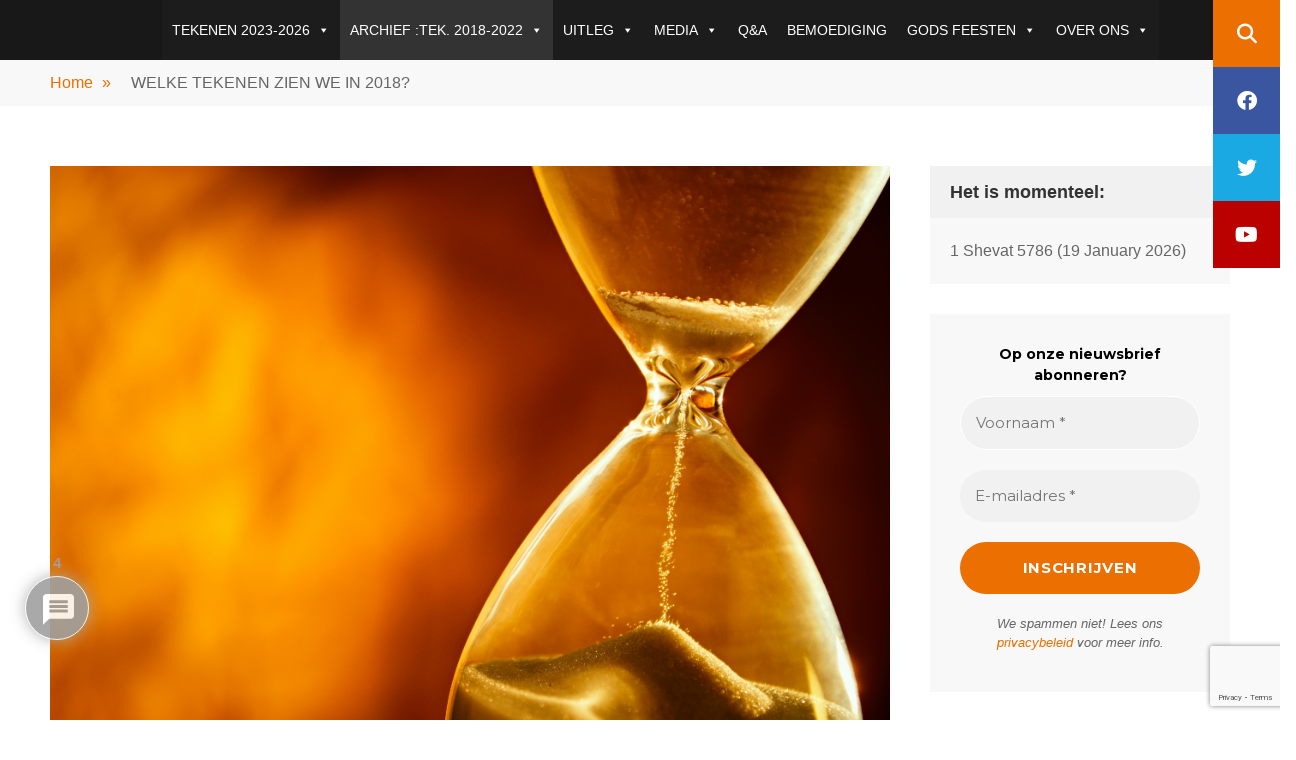

--- FILE ---
content_type: text/html; charset=UTF-8
request_url: https://www.godskalender.nl/welke-tekenen-zien-we-in-2018/
body_size: 42175
content:
        <!DOCTYPE html>
        <html  prefix="og: http://ogp.me/ns# fb: http://ogp.me/ns/fb#">
        
<head>
		<meta charset="UTF-8">
		<meta name="viewport" content="width=device-width, initial-scale=1, minimum-scale=1">
		<link rel="profile" href="http://gmpg.org/xfn/11">
		<meta name='robots' content='index, follow, max-image-preview:large, max-snippet:-1, max-video-preview:-1' />

	<!-- This site is optimized with the Yoast SEO plugin v26.7 - https://yoast.com/wordpress/plugins/seo/ -->
	<title>WELKE TEKENEN ZIEN WE IN 2018? - GODSKALENDER</title>
	<meta name="description" content="Welke tekenen kunnen we verwachten in 2018 en waar moeten we vooral op letten in deze profetisch interessante tijd?" />
	<link rel="canonical" href="https://www.godskalender.nl/welke-tekenen-zien-we-in-2018/" />
	<meta name="twitter:card" content="summary_large_image" />
	<meta name="twitter:title" content="WELKE TEKENEN ZIEN WE IN 2018? - GODSKALENDER" />
	<meta name="twitter:description" content="Welke tekenen kunnen we verwachten in 2018 en waar moeten we vooral op letten in deze profetisch interessante tijd?" />
	<meta name="twitter:image" content="https://www.godskalender.nl/wp-content/uploads/2017/02/zandloper.jpg" />
	<meta name="twitter:site" content="@godskalender" />
	<script type="application/ld+json" class="yoast-schema-graph">{"@context":"https://schema.org","@graph":[{"@type":"WebPage","@id":"https://www.godskalender.nl/welke-tekenen-zien-we-in-2018/","url":"https://www.godskalender.nl/welke-tekenen-zien-we-in-2018/","name":"WELKE TEKENEN ZIEN WE IN 2018? - GODSKALENDER","isPartOf":{"@id":"https://www.godskalender.nl/#website"},"primaryImageOfPage":{"@id":"https://www.godskalender.nl/welke-tekenen-zien-we-in-2018/#primaryimage"},"image":{"@id":"https://www.godskalender.nl/welke-tekenen-zien-we-in-2018/#primaryimage"},"thumbnailUrl":"https://www.godskalender.nl/wp-content/uploads/2017/02/zandloper.jpg","datePublished":"2018-01-19T10:18:56+00:00","dateModified":"2019-01-03T17:55:50+00:00","description":"Welke tekenen kunnen we verwachten in 2018 en waar moeten we vooral op letten in deze profetisch interessante tijd?","breadcrumb":{"@id":"https://www.godskalender.nl/welke-tekenen-zien-we-in-2018/#breadcrumb"},"inLanguage":"nl-NL","potentialAction":[{"@type":"ReadAction","target":["https://www.godskalender.nl/welke-tekenen-zien-we-in-2018/"]}]},{"@type":"ImageObject","inLanguage":"nl-NL","@id":"https://www.godskalender.nl/welke-tekenen-zien-we-in-2018/#primaryimage","url":"https://www.godskalender.nl/wp-content/uploads/2017/02/zandloper.jpg","contentUrl":"https://www.godskalender.nl/wp-content/uploads/2017/02/zandloper.jpg","width":3918,"height":2636,"caption":"zandloper"},{"@type":"BreadcrumbList","@id":"https://www.godskalender.nl/welke-tekenen-zien-we-in-2018/#breadcrumb","itemListElement":[{"@type":"ListItem","position":1,"name":"Home","item":"https://www.godskalender.nl/"},{"@type":"ListItem","position":2,"name":"WELKE TEKENEN ZIEN WE IN 2018?"}]},{"@type":"WebSite","@id":"https://www.godskalender.nl/#website","url":"https://www.godskalender.nl/","name":"Godskalender","description":"","publisher":{"@id":"https://www.godskalender.nl/#organization"},"potentialAction":[{"@type":"SearchAction","target":{"@type":"EntryPoint","urlTemplate":"https://www.godskalender.nl/?s={search_term_string}"},"query-input":{"@type":"PropertyValueSpecification","valueRequired":true,"valueName":"search_term_string"}}],"inLanguage":"nl-NL"},{"@type":"Organization","@id":"https://www.godskalender.nl/#organization","name":"Godskalender","url":"https://www.godskalender.nl/","logo":{"@type":"ImageObject","inLanguage":"nl-NL","@id":"https://www.godskalender.nl/#/schema/logo/image/","url":"https://www.godskalender.nl/wp-content/uploads/2017/02/cropped-zandloper.jpg","contentUrl":"https://www.godskalender.nl/wp-content/uploads/2017/02/cropped-zandloper.jpg","width":512,"height":512,"caption":"Godskalender"},"image":{"@id":"https://www.godskalender.nl/#/schema/logo/image/"},"sameAs":["https://www.facebook.com/godskalender","https://x.com/godskalender","https://www.instagram.com/godskalender/"]}]}</script>
	<!-- / Yoast SEO plugin. -->


<link rel='dns-prefetch' href='//static.addtoany.com' />
<link rel="alternate" type="application/rss+xml" title="Godskalender &raquo; feed" href="https://www.godskalender.nl/feed/" />
<link rel="alternate" type="application/rss+xml" title="Godskalender &raquo; reacties feed" href="https://www.godskalender.nl/comments/feed/" />
<link rel="alternate" type="application/rss+xml" title="Godskalender &raquo; WELKE TEKENEN ZIEN WE IN 2018? reacties feed" href="https://www.godskalender.nl/welke-tekenen-zien-we-in-2018/feed/" />
<link rel="alternate" title="oEmbed (JSON)" type="application/json+oembed" href="https://www.godskalender.nl/wp-json/oembed/1.0/embed?url=https%3A%2F%2Fwww.godskalender.nl%2Fwelke-tekenen-zien-we-in-2018%2F" />
<link rel="alternate" title="oEmbed (XML)" type="text/xml+oembed" href="https://www.godskalender.nl/wp-json/oembed/1.0/embed?url=https%3A%2F%2Fwww.godskalender.nl%2Fwelke-tekenen-zien-we-in-2018%2F&#038;format=xml" />
<style id='wp-img-auto-sizes-contain-inline-css' type='text/css'>
img:is([sizes=auto i],[sizes^="auto," i]){contain-intrinsic-size:3000px 1500px}
/*# sourceURL=wp-img-auto-sizes-contain-inline-css */
</style>
<style id='wp-emoji-styles-inline-css' type='text/css'>

	img.wp-smiley, img.emoji {
		display: inline !important;
		border: none !important;
		box-shadow: none !important;
		height: 1em !important;
		width: 1em !important;
		margin: 0 0.07em !important;
		vertical-align: -0.1em !important;
		background: none !important;
		padding: 0 !important;
	}
/*# sourceURL=wp-emoji-styles-inline-css */
</style>
<style id='wp-block-library-inline-css' type='text/css'>
:root{--wp-block-synced-color:#7a00df;--wp-block-synced-color--rgb:122,0,223;--wp-bound-block-color:var(--wp-block-synced-color);--wp-editor-canvas-background:#ddd;--wp-admin-theme-color:#007cba;--wp-admin-theme-color--rgb:0,124,186;--wp-admin-theme-color-darker-10:#006ba1;--wp-admin-theme-color-darker-10--rgb:0,107,160.5;--wp-admin-theme-color-darker-20:#005a87;--wp-admin-theme-color-darker-20--rgb:0,90,135;--wp-admin-border-width-focus:2px}@media (min-resolution:192dpi){:root{--wp-admin-border-width-focus:1.5px}}.wp-element-button{cursor:pointer}:root .has-very-light-gray-background-color{background-color:#eee}:root .has-very-dark-gray-background-color{background-color:#313131}:root .has-very-light-gray-color{color:#eee}:root .has-very-dark-gray-color{color:#313131}:root .has-vivid-green-cyan-to-vivid-cyan-blue-gradient-background{background:linear-gradient(135deg,#00d084,#0693e3)}:root .has-purple-crush-gradient-background{background:linear-gradient(135deg,#34e2e4,#4721fb 50%,#ab1dfe)}:root .has-hazy-dawn-gradient-background{background:linear-gradient(135deg,#faaca8,#dad0ec)}:root .has-subdued-olive-gradient-background{background:linear-gradient(135deg,#fafae1,#67a671)}:root .has-atomic-cream-gradient-background{background:linear-gradient(135deg,#fdd79a,#004a59)}:root .has-nightshade-gradient-background{background:linear-gradient(135deg,#330968,#31cdcf)}:root .has-midnight-gradient-background{background:linear-gradient(135deg,#020381,#2874fc)}:root{--wp--preset--font-size--normal:16px;--wp--preset--font-size--huge:42px}.has-regular-font-size{font-size:1em}.has-larger-font-size{font-size:2.625em}.has-normal-font-size{font-size:var(--wp--preset--font-size--normal)}.has-huge-font-size{font-size:var(--wp--preset--font-size--huge)}.has-text-align-center{text-align:center}.has-text-align-left{text-align:left}.has-text-align-right{text-align:right}.has-fit-text{white-space:nowrap!important}#end-resizable-editor-section{display:none}.aligncenter{clear:both}.items-justified-left{justify-content:flex-start}.items-justified-center{justify-content:center}.items-justified-right{justify-content:flex-end}.items-justified-space-between{justify-content:space-between}.screen-reader-text{border:0;clip-path:inset(50%);height:1px;margin:-1px;overflow:hidden;padding:0;position:absolute;width:1px;word-wrap:normal!important}.screen-reader-text:focus{background-color:#ddd;clip-path:none;color:#444;display:block;font-size:1em;height:auto;left:5px;line-height:normal;padding:15px 23px 14px;text-decoration:none;top:5px;width:auto;z-index:100000}html :where(.has-border-color){border-style:solid}html :where([style*=border-top-color]){border-top-style:solid}html :where([style*=border-right-color]){border-right-style:solid}html :where([style*=border-bottom-color]){border-bottom-style:solid}html :where([style*=border-left-color]){border-left-style:solid}html :where([style*=border-width]){border-style:solid}html :where([style*=border-top-width]){border-top-style:solid}html :where([style*=border-right-width]){border-right-style:solid}html :where([style*=border-bottom-width]){border-bottom-style:solid}html :where([style*=border-left-width]){border-left-style:solid}html :where(img[class*=wp-image-]){height:auto;max-width:100%}:where(figure){margin:0 0 1em}html :where(.is-position-sticky){--wp-admin--admin-bar--position-offset:var(--wp-admin--admin-bar--height,0px)}@media screen and (max-width:600px){html :where(.is-position-sticky){--wp-admin--admin-bar--position-offset:0px}}

/*# sourceURL=wp-block-library-inline-css */
</style><style id='global-styles-inline-css' type='text/css'>
:root{--wp--preset--aspect-ratio--square: 1;--wp--preset--aspect-ratio--4-3: 4/3;--wp--preset--aspect-ratio--3-4: 3/4;--wp--preset--aspect-ratio--3-2: 3/2;--wp--preset--aspect-ratio--2-3: 2/3;--wp--preset--aspect-ratio--16-9: 16/9;--wp--preset--aspect-ratio--9-16: 9/16;--wp--preset--color--black: #111111;--wp--preset--color--cyan-bluish-gray: #abb8c3;--wp--preset--color--white: #ffffff;--wp--preset--color--pale-pink: #f78da7;--wp--preset--color--vivid-red: #cf2e2e;--wp--preset--color--luminous-vivid-orange: #ff6900;--wp--preset--color--luminous-vivid-amber: #fcb900;--wp--preset--color--light-green-cyan: #7bdcb5;--wp--preset--color--vivid-green-cyan: #00d084;--wp--preset--color--pale-cyan-blue: #8ed1fc;--wp--preset--color--vivid-cyan-blue: #0693e3;--wp--preset--color--vivid-purple: #9b51e0;--wp--preset--color--gray: #f4f4f4;--wp--preset--color--blue: 1b8be0;--wp--preset--color--orange: #e7b507;--wp--preset--gradient--vivid-cyan-blue-to-vivid-purple: linear-gradient(135deg,rgb(6,147,227) 0%,rgb(155,81,224) 100%);--wp--preset--gradient--light-green-cyan-to-vivid-green-cyan: linear-gradient(135deg,rgb(122,220,180) 0%,rgb(0,208,130) 100%);--wp--preset--gradient--luminous-vivid-amber-to-luminous-vivid-orange: linear-gradient(135deg,rgb(252,185,0) 0%,rgb(255,105,0) 100%);--wp--preset--gradient--luminous-vivid-orange-to-vivid-red: linear-gradient(135deg,rgb(255,105,0) 0%,rgb(207,46,46) 100%);--wp--preset--gradient--very-light-gray-to-cyan-bluish-gray: linear-gradient(135deg,rgb(238,238,238) 0%,rgb(169,184,195) 100%);--wp--preset--gradient--cool-to-warm-spectrum: linear-gradient(135deg,rgb(74,234,220) 0%,rgb(151,120,209) 20%,rgb(207,42,186) 40%,rgb(238,44,130) 60%,rgb(251,105,98) 80%,rgb(254,248,76) 100%);--wp--preset--gradient--blush-light-purple: linear-gradient(135deg,rgb(255,206,236) 0%,rgb(152,150,240) 100%);--wp--preset--gradient--blush-bordeaux: linear-gradient(135deg,rgb(254,205,165) 0%,rgb(254,45,45) 50%,rgb(107,0,62) 100%);--wp--preset--gradient--luminous-dusk: linear-gradient(135deg,rgb(255,203,112) 0%,rgb(199,81,192) 50%,rgb(65,88,208) 100%);--wp--preset--gradient--pale-ocean: linear-gradient(135deg,rgb(255,245,203) 0%,rgb(182,227,212) 50%,rgb(51,167,181) 100%);--wp--preset--gradient--electric-grass: linear-gradient(135deg,rgb(202,248,128) 0%,rgb(113,206,126) 100%);--wp--preset--gradient--midnight: linear-gradient(135deg,rgb(2,3,129) 0%,rgb(40,116,252) 100%);--wp--preset--font-size--small: 14px;--wp--preset--font-size--medium: 20px;--wp--preset--font-size--large: 42px;--wp--preset--font-size--x-large: 42px;--wp--preset--font-size--normal: 18px;--wp--preset--font-size--huge: 54px;--wp--preset--spacing--20: 0.44rem;--wp--preset--spacing--30: 0.67rem;--wp--preset--spacing--40: 1rem;--wp--preset--spacing--50: 1.5rem;--wp--preset--spacing--60: 2.25rem;--wp--preset--spacing--70: 3.38rem;--wp--preset--spacing--80: 5.06rem;--wp--preset--shadow--natural: 6px 6px 9px rgba(0, 0, 0, 0.2);--wp--preset--shadow--deep: 12px 12px 50px rgba(0, 0, 0, 0.4);--wp--preset--shadow--sharp: 6px 6px 0px rgba(0, 0, 0, 0.2);--wp--preset--shadow--outlined: 6px 6px 0px -3px rgb(255, 255, 255), 6px 6px rgb(0, 0, 0);--wp--preset--shadow--crisp: 6px 6px 0px rgb(0, 0, 0);}:where(.is-layout-flex){gap: 0.5em;}:where(.is-layout-grid){gap: 0.5em;}body .is-layout-flex{display: flex;}.is-layout-flex{flex-wrap: wrap;align-items: center;}.is-layout-flex > :is(*, div){margin: 0;}body .is-layout-grid{display: grid;}.is-layout-grid > :is(*, div){margin: 0;}:where(.wp-block-columns.is-layout-flex){gap: 2em;}:where(.wp-block-columns.is-layout-grid){gap: 2em;}:where(.wp-block-post-template.is-layout-flex){gap: 1.25em;}:where(.wp-block-post-template.is-layout-grid){gap: 1.25em;}.has-black-color{color: var(--wp--preset--color--black) !important;}.has-cyan-bluish-gray-color{color: var(--wp--preset--color--cyan-bluish-gray) !important;}.has-white-color{color: var(--wp--preset--color--white) !important;}.has-pale-pink-color{color: var(--wp--preset--color--pale-pink) !important;}.has-vivid-red-color{color: var(--wp--preset--color--vivid-red) !important;}.has-luminous-vivid-orange-color{color: var(--wp--preset--color--luminous-vivid-orange) !important;}.has-luminous-vivid-amber-color{color: var(--wp--preset--color--luminous-vivid-amber) !important;}.has-light-green-cyan-color{color: var(--wp--preset--color--light-green-cyan) !important;}.has-vivid-green-cyan-color{color: var(--wp--preset--color--vivid-green-cyan) !important;}.has-pale-cyan-blue-color{color: var(--wp--preset--color--pale-cyan-blue) !important;}.has-vivid-cyan-blue-color{color: var(--wp--preset--color--vivid-cyan-blue) !important;}.has-vivid-purple-color{color: var(--wp--preset--color--vivid-purple) !important;}.has-black-background-color{background-color: var(--wp--preset--color--black) !important;}.has-cyan-bluish-gray-background-color{background-color: var(--wp--preset--color--cyan-bluish-gray) !important;}.has-white-background-color{background-color: var(--wp--preset--color--white) !important;}.has-pale-pink-background-color{background-color: var(--wp--preset--color--pale-pink) !important;}.has-vivid-red-background-color{background-color: var(--wp--preset--color--vivid-red) !important;}.has-luminous-vivid-orange-background-color{background-color: var(--wp--preset--color--luminous-vivid-orange) !important;}.has-luminous-vivid-amber-background-color{background-color: var(--wp--preset--color--luminous-vivid-amber) !important;}.has-light-green-cyan-background-color{background-color: var(--wp--preset--color--light-green-cyan) !important;}.has-vivid-green-cyan-background-color{background-color: var(--wp--preset--color--vivid-green-cyan) !important;}.has-pale-cyan-blue-background-color{background-color: var(--wp--preset--color--pale-cyan-blue) !important;}.has-vivid-cyan-blue-background-color{background-color: var(--wp--preset--color--vivid-cyan-blue) !important;}.has-vivid-purple-background-color{background-color: var(--wp--preset--color--vivid-purple) !important;}.has-black-border-color{border-color: var(--wp--preset--color--black) !important;}.has-cyan-bluish-gray-border-color{border-color: var(--wp--preset--color--cyan-bluish-gray) !important;}.has-white-border-color{border-color: var(--wp--preset--color--white) !important;}.has-pale-pink-border-color{border-color: var(--wp--preset--color--pale-pink) !important;}.has-vivid-red-border-color{border-color: var(--wp--preset--color--vivid-red) !important;}.has-luminous-vivid-orange-border-color{border-color: var(--wp--preset--color--luminous-vivid-orange) !important;}.has-luminous-vivid-amber-border-color{border-color: var(--wp--preset--color--luminous-vivid-amber) !important;}.has-light-green-cyan-border-color{border-color: var(--wp--preset--color--light-green-cyan) !important;}.has-vivid-green-cyan-border-color{border-color: var(--wp--preset--color--vivid-green-cyan) !important;}.has-pale-cyan-blue-border-color{border-color: var(--wp--preset--color--pale-cyan-blue) !important;}.has-vivid-cyan-blue-border-color{border-color: var(--wp--preset--color--vivid-cyan-blue) !important;}.has-vivid-purple-border-color{border-color: var(--wp--preset--color--vivid-purple) !important;}.has-vivid-cyan-blue-to-vivid-purple-gradient-background{background: var(--wp--preset--gradient--vivid-cyan-blue-to-vivid-purple) !important;}.has-light-green-cyan-to-vivid-green-cyan-gradient-background{background: var(--wp--preset--gradient--light-green-cyan-to-vivid-green-cyan) !important;}.has-luminous-vivid-amber-to-luminous-vivid-orange-gradient-background{background: var(--wp--preset--gradient--luminous-vivid-amber-to-luminous-vivid-orange) !important;}.has-luminous-vivid-orange-to-vivid-red-gradient-background{background: var(--wp--preset--gradient--luminous-vivid-orange-to-vivid-red) !important;}.has-very-light-gray-to-cyan-bluish-gray-gradient-background{background: var(--wp--preset--gradient--very-light-gray-to-cyan-bluish-gray) !important;}.has-cool-to-warm-spectrum-gradient-background{background: var(--wp--preset--gradient--cool-to-warm-spectrum) !important;}.has-blush-light-purple-gradient-background{background: var(--wp--preset--gradient--blush-light-purple) !important;}.has-blush-bordeaux-gradient-background{background: var(--wp--preset--gradient--blush-bordeaux) !important;}.has-luminous-dusk-gradient-background{background: var(--wp--preset--gradient--luminous-dusk) !important;}.has-pale-ocean-gradient-background{background: var(--wp--preset--gradient--pale-ocean) !important;}.has-electric-grass-gradient-background{background: var(--wp--preset--gradient--electric-grass) !important;}.has-midnight-gradient-background{background: var(--wp--preset--gradient--midnight) !important;}.has-small-font-size{font-size: var(--wp--preset--font-size--small) !important;}.has-medium-font-size{font-size: var(--wp--preset--font-size--medium) !important;}.has-large-font-size{font-size: var(--wp--preset--font-size--large) !important;}.has-x-large-font-size{font-size: var(--wp--preset--font-size--x-large) !important;}
/*# sourceURL=global-styles-inline-css */
</style>

<style id='classic-theme-styles-inline-css' type='text/css'>
/*! This file is auto-generated */
.wp-block-button__link{color:#fff;background-color:#32373c;border-radius:9999px;box-shadow:none;text-decoration:none;padding:calc(.667em + 2px) calc(1.333em + 2px);font-size:1.125em}.wp-block-file__button{background:#32373c;color:#fff;text-decoration:none}
/*# sourceURL=/wp-includes/css/classic-themes.min.css */
</style>
<link rel='stylesheet' id='dashicons-css' href='https://www.godskalender.nl/wp-includes/css/dashicons.min.css?ver=6.9' type='text/css' media='all' />
<link rel='stylesheet' id='catchwebtools-to-top-css' href='https://www.godskalender.nl/wp-content/plugins/catch-web-tools/to-top/public/css/catchwebtools-to-top-public.css?ver=1.0.0' type='text/css' media='all' />
<link rel='stylesheet' id='contact-form-7-css' href='https://www.godskalender.nl/wp-content/plugins/contact-form-7/includes/css/styles.css?ver=6.1.4' type='text/css' media='all' />
<link rel='stylesheet' id='yop-public-css' href='https://www.godskalender.nl/wp-content/plugins/yop-poll/public/assets/css/yop-poll-public-6.5.39.css?ver=6.9' type='text/css' media='all' />
<link rel='stylesheet' id='megamenu-css' href='https://www.godskalender.nl/wp-content/uploads/maxmegamenu/style.css?ver=03ccc1' type='text/css' media='all' />
<link rel='stylesheet' id='megamenu-genericons-css' href='https://www.godskalender.nl/wp-content/plugins/megamenu-pro/icons/genericons/genericons/genericons.css?ver=2.4.4' type='text/css' media='all' />
<link rel='stylesheet' id='megamenu-fontawesome-css' href='https://www.godskalender.nl/wp-content/plugins/megamenu-pro/icons/fontawesome/css/font-awesome.min.css?ver=2.4.4' type='text/css' media='all' />
<link rel='stylesheet' id='megamenu-fontawesome5-css' href='https://www.godskalender.nl/wp-content/plugins/megamenu-pro/icons/fontawesome5/css/all.min.css?ver=2.4.4' type='text/css' media='all' />
<link rel='stylesheet' id='megamenu-fontawesome6-css' href='https://www.godskalender.nl/wp-content/plugins/megamenu-pro/icons/fontawesome6/css/all.min.css?ver=2.4.4' type='text/css' media='all' />
<link rel='stylesheet' id='sidr-dark-css' href='https://www.godskalender.nl/wp-content/themes/fabulous-fluid/css/jquery.sidr.dark.min.css?ver=2.1.0' type='text/css' media='all' />
<link rel='stylesheet' id='chld_thm_cfg_parent-css' href='https://www.godskalender.nl/wp-content/themes/fabulous-fluid/style.css?ver=6.9' type='text/css' media='all' />
<link rel='stylesheet' id='font-awesome-css' href='https://www.godskalender.nl/wp-content/plugins/magee-shortcodes/assets/font-awesome/css/font-awesome.min.css?ver=4.4.0' type='text/css' media='' />
<link rel='stylesheet' id='fabulous-fluid-fonts-css' href='https://www.godskalender.nl/wp-content/fonts/b07bb343b809b9e34a6d2a9a525c5d14.css?ver=1.0.0' type='text/css' media='all' />
<link rel='stylesheet' id='fabulous-fluid-style-css' href='https://www.godskalender.nl/wp-content/themes/fabulous-fluid-child/style.css?ver=1.5.1.1680441432' type='text/css' media='all' />
<link rel='stylesheet' id='fabulous-fluid-block-style-css' href='https://www.godskalender.nl/wp-content/themes/fabulous-fluid/css/blocks.css?ver=20251218-85335' type='text/css' media='all' />
<link rel='stylesheet' id='wpdiscuz-frontend-css-css' href='https://www.godskalender.nl/wp-content/plugins/wpdiscuz/themes/default/style.css?ver=7.6.44' type='text/css' media='all' />
<style id='wpdiscuz-frontend-css-inline-css' type='text/css'>
 #wpdcom .wpd-blog-administrator .wpd-comment-label{color:#ffffff;background-color:#00B38F;border:none}#wpdcom .wpd-blog-administrator .wpd-comment-author, #wpdcom .wpd-blog-administrator .wpd-comment-author a{color:#00B38F}#wpdcom.wpd-layout-1 .wpd-comment .wpd-blog-administrator .wpd-avatar img{border-color:#00B38F}#wpdcom.wpd-layout-2 .wpd-comment.wpd-reply .wpd-comment-wrap.wpd-blog-administrator{border-left:3px solid #00B38F}#wpdcom.wpd-layout-2 .wpd-comment .wpd-blog-administrator .wpd-avatar img{border-bottom-color:#00B38F}#wpdcom.wpd-layout-3 .wpd-blog-administrator .wpd-comment-subheader{border-top:1px dashed #00B38F}#wpdcom.wpd-layout-3 .wpd-reply .wpd-blog-administrator .wpd-comment-right{border-left:1px solid #00B38F}#wpdcom .wpd-blog-editor .wpd-comment-label{color:#ffffff;background-color:#00B38F;border:none}#wpdcom .wpd-blog-editor .wpd-comment-author, #wpdcom .wpd-blog-editor .wpd-comment-author a{color:#00B38F}#wpdcom.wpd-layout-1 .wpd-comment .wpd-blog-editor .wpd-avatar img{border-color:#00B38F}#wpdcom.wpd-layout-2 .wpd-comment.wpd-reply .wpd-comment-wrap.wpd-blog-editor{border-left:3px solid #00B38F}#wpdcom.wpd-layout-2 .wpd-comment .wpd-blog-editor .wpd-avatar img{border-bottom-color:#00B38F}#wpdcom.wpd-layout-3 .wpd-blog-editor .wpd-comment-subheader{border-top:1px dashed #00B38F}#wpdcom.wpd-layout-3 .wpd-reply .wpd-blog-editor .wpd-comment-right{border-left:1px solid #00B38F}#wpdcom .wpd-blog-author .wpd-comment-label{color:#ffffff;background-color:#00B38F;border:none}#wpdcom .wpd-blog-author .wpd-comment-author, #wpdcom .wpd-blog-author .wpd-comment-author a{color:#00B38F}#wpdcom.wpd-layout-1 .wpd-comment .wpd-blog-author .wpd-avatar img{border-color:#00B38F}#wpdcom.wpd-layout-2 .wpd-comment .wpd-blog-author .wpd-avatar img{border-bottom-color:#00B38F}#wpdcom.wpd-layout-3 .wpd-blog-author .wpd-comment-subheader{border-top:1px dashed #00B38F}#wpdcom.wpd-layout-3 .wpd-reply .wpd-blog-author .wpd-comment-right{border-left:1px solid #00B38F}#wpdcom .wpd-blog-contributor .wpd-comment-label{color:#ffffff;background-color:#00B38F;border:none}#wpdcom .wpd-blog-contributor .wpd-comment-author, #wpdcom .wpd-blog-contributor .wpd-comment-author a{color:#00B38F}#wpdcom.wpd-layout-1 .wpd-comment .wpd-blog-contributor .wpd-avatar img{border-color:#00B38F}#wpdcom.wpd-layout-2 .wpd-comment .wpd-blog-contributor .wpd-avatar img{border-bottom-color:#00B38F}#wpdcom.wpd-layout-3 .wpd-blog-contributor .wpd-comment-subheader{border-top:1px dashed #00B38F}#wpdcom.wpd-layout-3 .wpd-reply .wpd-blog-contributor .wpd-comment-right{border-left:1px solid #00B38F}#wpdcom .wpd-blog-subscriber .wpd-comment-label{color:#ffffff;background-color:#00B38F;border:none}#wpdcom .wpd-blog-subscriber .wpd-comment-author, #wpdcom .wpd-blog-subscriber .wpd-comment-author a{color:#00B38F}#wpdcom.wpd-layout-2 .wpd-comment .wpd-blog-subscriber .wpd-avatar img{border-bottom-color:#00B38F}#wpdcom.wpd-layout-3 .wpd-blog-subscriber .wpd-comment-subheader{border-top:1px dashed #00B38F}#wpdcom .wpd-blog-bbp_keymaster .wpd-comment-label{color:#ffffff;background-color:#00B38F;border:none}#wpdcom .wpd-blog-bbp_keymaster .wpd-comment-author, #wpdcom .wpd-blog-bbp_keymaster .wpd-comment-author a{color:#00B38F}#wpdcom.wpd-layout-1 .wpd-comment .wpd-blog-bbp_keymaster .wpd-avatar img{border-color:#00B38F}#wpdcom.wpd-layout-2 .wpd-comment .wpd-blog-bbp_keymaster .wpd-avatar img{border-bottom-color:#00B38F}#wpdcom.wpd-layout-3 .wpd-blog-bbp_keymaster .wpd-comment-subheader{border-top:1px dashed #00B38F}#wpdcom.wpd-layout-3 .wpd-reply .wpd-blog-bbp_keymaster .wpd-comment-right{border-left:1px solid #00B38F}#wpdcom .wpd-blog-bbp_spectator .wpd-comment-label{color:#ffffff;background-color:#00B38F;border:none}#wpdcom .wpd-blog-bbp_spectator .wpd-comment-author, #wpdcom .wpd-blog-bbp_spectator .wpd-comment-author a{color:#00B38F}#wpdcom.wpd-layout-1 .wpd-comment .wpd-blog-bbp_spectator .wpd-avatar img{border-color:#00B38F}#wpdcom.wpd-layout-2 .wpd-comment .wpd-blog-bbp_spectator .wpd-avatar img{border-bottom-color:#00B38F}#wpdcom.wpd-layout-3 .wpd-blog-bbp_spectator .wpd-comment-subheader{border-top:1px dashed #00B38F}#wpdcom.wpd-layout-3 .wpd-reply .wpd-blog-bbp_spectator .wpd-comment-right{border-left:1px solid #00B38F}#wpdcom .wpd-blog-bbp_blocked .wpd-comment-label{color:#ffffff;background-color:#00B38F;border:none}#wpdcom .wpd-blog-bbp_blocked .wpd-comment-author, #wpdcom .wpd-blog-bbp_blocked .wpd-comment-author a{color:#00B38F}#wpdcom.wpd-layout-1 .wpd-comment .wpd-blog-bbp_blocked .wpd-avatar img{border-color:#00B38F}#wpdcom.wpd-layout-2 .wpd-comment .wpd-blog-bbp_blocked .wpd-avatar img{border-bottom-color:#00B38F}#wpdcom.wpd-layout-3 .wpd-blog-bbp_blocked .wpd-comment-subheader{border-top:1px dashed #00B38F}#wpdcom.wpd-layout-3 .wpd-reply .wpd-blog-bbp_blocked .wpd-comment-right{border-left:1px solid #00B38F}#wpdcom .wpd-blog-bbp_moderator .wpd-comment-label{color:#ffffff;background-color:#00B38F;border:none}#wpdcom .wpd-blog-bbp_moderator .wpd-comment-author, #wpdcom .wpd-blog-bbp_moderator .wpd-comment-author a{color:#00B38F}#wpdcom.wpd-layout-1 .wpd-comment .wpd-blog-bbp_moderator .wpd-avatar img{border-color:#00B38F}#wpdcom.wpd-layout-2 .wpd-comment .wpd-blog-bbp_moderator .wpd-avatar img{border-bottom-color:#00B38F}#wpdcom.wpd-layout-3 .wpd-blog-bbp_moderator .wpd-comment-subheader{border-top:1px dashed #00B38F}#wpdcom.wpd-layout-3 .wpd-reply .wpd-blog-bbp_moderator .wpd-comment-right{border-left:1px solid #00B38F}#wpdcom .wpd-blog-bbp_participant .wpd-comment-label{color:#ffffff;background-color:#00B38F;border:none}#wpdcom .wpd-blog-bbp_participant .wpd-comment-author, #wpdcom .wpd-blog-bbp_participant .wpd-comment-author a{color:#00B38F}#wpdcom.wpd-layout-1 .wpd-comment .wpd-blog-bbp_participant .wpd-avatar img{border-color:#00B38F}#wpdcom.wpd-layout-2 .wpd-comment .wpd-blog-bbp_participant .wpd-avatar img{border-bottom-color:#00B38F}#wpdcom.wpd-layout-3 .wpd-blog-bbp_participant .wpd-comment-subheader{border-top:1px dashed #00B38F}#wpdcom.wpd-layout-3 .wpd-reply .wpd-blog-bbp_participant .wpd-comment-right{border-left:1px solid #00B38F}#wpdcom .wpd-blog-translator .wpd-comment-label{color:#ffffff;background-color:#00B38F;border:none}#wpdcom .wpd-blog-translator .wpd-comment-author, #wpdcom .wpd-blog-translator .wpd-comment-author a{color:#00B38F}#wpdcom.wpd-layout-1 .wpd-comment .wpd-blog-translator .wpd-avatar img{border-color:#00B38F}#wpdcom.wpd-layout-2 .wpd-comment .wpd-blog-translator .wpd-avatar img{border-bottom-color:#00B38F}#wpdcom.wpd-layout-3 .wpd-blog-translator .wpd-comment-subheader{border-top:1px dashed #00B38F}#wpdcom.wpd-layout-3 .wpd-reply .wpd-blog-translator .wpd-comment-right{border-left:1px solid #00B38F}#wpdcom .wpd-blog-wpseo_manager .wpd-comment-label{color:#ffffff;background-color:#00B38F;border:none}#wpdcom .wpd-blog-wpseo_manager .wpd-comment-author, #wpdcom .wpd-blog-wpseo_manager .wpd-comment-author a{color:#00B38F}#wpdcom.wpd-layout-1 .wpd-comment .wpd-blog-wpseo_manager .wpd-avatar img{border-color:#00B38F}#wpdcom.wpd-layout-2 .wpd-comment .wpd-blog-wpseo_manager .wpd-avatar img{border-bottom-color:#00B38F}#wpdcom.wpd-layout-3 .wpd-blog-wpseo_manager .wpd-comment-subheader{border-top:1px dashed #00B38F}#wpdcom.wpd-layout-3 .wpd-reply .wpd-blog-wpseo_manager .wpd-comment-right{border-left:1px solid #00B38F}#wpdcom .wpd-blog-wpseo_editor .wpd-comment-label{color:#ffffff;background-color:#00B38F;border:none}#wpdcom .wpd-blog-wpseo_editor .wpd-comment-author, #wpdcom .wpd-blog-wpseo_editor .wpd-comment-author a{color:#00B38F}#wpdcom.wpd-layout-1 .wpd-comment .wpd-blog-wpseo_editor .wpd-avatar img{border-color:#00B38F}#wpdcom.wpd-layout-2 .wpd-comment .wpd-blog-wpseo_editor .wpd-avatar img{border-bottom-color:#00B38F}#wpdcom.wpd-layout-3 .wpd-blog-wpseo_editor .wpd-comment-subheader{border-top:1px dashed #00B38F}#wpdcom.wpd-layout-3 .wpd-reply .wpd-blog-wpseo_editor .wpd-comment-right{border-left:1px solid #00B38F}#wpdcom .wpd-blog-post_author .wpd-comment-label{color:#ffffff;background-color:#00B38F;border:none}#wpdcom .wpd-blog-post_author .wpd-comment-author, #wpdcom .wpd-blog-post_author .wpd-comment-author a{color:#00B38F}#wpdcom .wpd-blog-post_author .wpd-avatar img{border-color:#00B38F}#wpdcom.wpd-layout-1 .wpd-comment .wpd-blog-post_author .wpd-avatar img{border-color:#00B38F}#wpdcom.wpd-layout-2 .wpd-comment.wpd-reply .wpd-comment-wrap.wpd-blog-post_author{border-left:3px solid #00B38F}#wpdcom.wpd-layout-2 .wpd-comment .wpd-blog-post_author .wpd-avatar img{border-bottom-color:#00B38F}#wpdcom.wpd-layout-3 .wpd-blog-post_author .wpd-comment-subheader{border-top:1px dashed #00B38F}#wpdcom.wpd-layout-3 .wpd-reply .wpd-blog-post_author .wpd-comment-right{border-left:1px solid #00B38F}#wpdcom .wpd-blog-guest .wpd-comment-label{color:#ffffff;background-color:#00B38F;border:none}#wpdcom .wpd-blog-guest .wpd-comment-author, #wpdcom .wpd-blog-guest .wpd-comment-author a{color:#00B38F}#wpdcom.wpd-layout-3 .wpd-blog-guest .wpd-comment-subheader{border-top:1px dashed #00B38F}#comments, #respond, .comments-area, #wpdcom{}#wpdcom .ql-editor > *{color:#777777}#wpdcom .ql-editor::before{}#wpdcom .ql-toolbar{border:1px solid #DDDDDD;border-top:none}#wpdcom .ql-container{border:1px solid #DDDDDD;border-bottom:none}#wpdcom .wpd-form-row .wpdiscuz-item input[type="text"], #wpdcom .wpd-form-row .wpdiscuz-item input[type="email"], #wpdcom .wpd-form-row .wpdiscuz-item input[type="url"], #wpdcom .wpd-form-row .wpdiscuz-item input[type="color"], #wpdcom .wpd-form-row .wpdiscuz-item input[type="date"], #wpdcom .wpd-form-row .wpdiscuz-item input[type="datetime"], #wpdcom .wpd-form-row .wpdiscuz-item input[type="datetime-local"], #wpdcom .wpd-form-row .wpdiscuz-item input[type="month"], #wpdcom .wpd-form-row .wpdiscuz-item input[type="number"], #wpdcom .wpd-form-row .wpdiscuz-item input[type="time"], #wpdcom textarea, #wpdcom select{border:1px solid #DDDDDD;color:#777777}#wpdcom .wpd-form-row .wpdiscuz-item textarea{border:1px solid #DDDDDD}#wpdcom input::placeholder, #wpdcom textarea::placeholder, #wpdcom input::-moz-placeholder, #wpdcom textarea::-webkit-input-placeholder{}#wpdcom .wpd-comment-text{color:#777777}#wpdcom .wpd-thread-head .wpd-thread-info{border-bottom:2px solid #777777}#wpdcom .wpd-thread-head .wpd-thread-info.wpd-reviews-tab svg{fill:#777777}#wpdcom .wpd-thread-head .wpdiscuz-user-settings{border-bottom:2px solid #777777}#wpdcom .wpd-thread-head .wpdiscuz-user-settings:hover{color:#777777}#wpdcom .wpd-comment .wpd-follow-link:hover{color:#777777}#wpdcom .wpd-comment-status .wpd-sticky{color:#777777}#wpdcom .wpd-thread-filter .wpdf-active{color:#777777;border-bottom-color:#777777}#wpdcom .wpd-comment-info-bar{border:1px dashed #939393;background:#f2f2f2}#wpdcom .wpd-comment-info-bar .wpd-current-view i{color:#777777}#wpdcom .wpd-filter-view-all:hover{background:#777777}#wpdcom .wpdiscuz-item .wpdiscuz-rating > label{color:#DDDDDD}#wpdcom .wpdiscuz-item .wpdiscuz-rating:not(:checked) > label:hover, .wpdiscuz-rating:not(:checked) > label:hover ~ label{}#wpdcom .wpdiscuz-item .wpdiscuz-rating > input ~ label:hover, #wpdcom .wpdiscuz-item .wpdiscuz-rating > input:not(:checked) ~ label:hover ~ label, #wpdcom .wpdiscuz-item .wpdiscuz-rating > input:not(:checked) ~ label:hover ~ label{color:#FFED85}#wpdcom .wpdiscuz-item .wpdiscuz-rating > input:checked ~ label:hover, #wpdcom .wpdiscuz-item .wpdiscuz-rating > input:checked ~ label:hover, #wpdcom .wpdiscuz-item .wpdiscuz-rating > label:hover ~ input:checked ~ label, #wpdcom .wpdiscuz-item .wpdiscuz-rating > input:checked + label:hover ~ label, #wpdcom .wpdiscuz-item .wpdiscuz-rating > input:checked ~ label:hover ~ label, .wpd-custom-field .wcf-active-star, #wpdcom .wpdiscuz-item .wpdiscuz-rating > input:checked ~ label{color:#FFD700}#wpd-post-rating .wpd-rating-wrap .wpd-rating-stars svg .wpd-star{fill:#DDDDDD}#wpd-post-rating .wpd-rating-wrap .wpd-rating-stars svg .wpd-active{fill:#FFD700}#wpd-post-rating .wpd-rating-wrap .wpd-rate-starts svg .wpd-star{fill:#DDDDDD}#wpd-post-rating .wpd-rating-wrap .wpd-rate-starts:hover svg .wpd-star{fill:#FFED85}#wpd-post-rating.wpd-not-rated .wpd-rating-wrap .wpd-rate-starts svg:hover ~ svg .wpd-star{fill:#DDDDDD}.wpdiscuz-post-rating-wrap .wpd-rating .wpd-rating-wrap .wpd-rating-stars svg .wpd-star{fill:#DDDDDD}.wpdiscuz-post-rating-wrap .wpd-rating .wpd-rating-wrap .wpd-rating-stars svg .wpd-active{fill:#FFD700}#wpdcom .wpd-comment .wpd-follow-active{color:#ff7a00}#wpdcom .page-numbers{color:#555;border:#555 1px solid}#wpdcom span.current{background:#555}#wpdcom.wpd-layout-1 .wpd-new-loaded-comment > .wpd-comment-wrap > .wpd-comment-right{background:#FFFAD6}#wpdcom.wpd-layout-2 .wpd-new-loaded-comment.wpd-comment > .wpd-comment-wrap > .wpd-comment-right{background:#FFFAD6}#wpdcom.wpd-layout-2 .wpd-new-loaded-comment.wpd-comment.wpd-reply > .wpd-comment-wrap > .wpd-comment-right{background:transparent}#wpdcom.wpd-layout-2 .wpd-new-loaded-comment.wpd-comment.wpd-reply > .wpd-comment-wrap{background:#FFFAD6}#wpdcom.wpd-layout-3 .wpd-new-loaded-comment.wpd-comment > .wpd-comment-wrap > .wpd-comment-right{background:#FFFAD6}#wpdcom .wpd-follow:hover i, #wpdcom .wpd-unfollow:hover i, #wpdcom .wpd-comment .wpd-follow-active:hover i{color:#777777}#wpdcom .wpdiscuz-readmore{cursor:pointer;color:#777777}.wpd-custom-field .wcf-pasiv-star, #wpcomm .wpdiscuz-item .wpdiscuz-rating > label{color:#DDDDDD}.wpd-wrapper .wpd-list-item.wpd-active{border-top:3px solid #777777}#wpdcom.wpd-layout-2 .wpd-comment.wpd-reply.wpd-unapproved-comment .wpd-comment-wrap{border-left:3px solid #FFFAD6}#wpdcom.wpd-layout-3 .wpd-comment.wpd-reply.wpd-unapproved-comment .wpd-comment-right{border-left:1px solid #FFFAD6}#wpdcom .wpd-prim-button{background-color:#07B290;color:#FFFFFF}#wpdcom .wpd_label__check i.wpdicon-on{color:#07B290;border:1px solid #83d9c8}#wpd-bubble-wrapper #wpd-bubble-all-comments-count{color:#a0a0a0}#wpd-bubble-wrapper > div{background-color:#a0a0a0}#wpd-bubble-wrapper > #wpd-bubble #wpd-bubble-add-message{background-color:#a0a0a0}#wpd-bubble-wrapper > #wpd-bubble #wpd-bubble-add-message::before{border-left-color:#a0a0a0;border-right-color:#a0a0a0}#wpd-bubble-wrapper.wpd-right-corner > #wpd-bubble #wpd-bubble-add-message::before{border-left-color:#a0a0a0;border-right-color:#a0a0a0}.wpd-inline-icon-wrapper path.wpd-inline-icon-first{fill:#777777}.wpd-inline-icon-count{background-color:#777777}.wpd-inline-icon-count::before{border-right-color:#777777}.wpd-inline-form-wrapper::before{border-bottom-color:#777777}.wpd-inline-form-question{background-color:#777777}.wpd-inline-form{background-color:#777777}.wpd-last-inline-comments-wrapper{border-color:#777777}.wpd-last-inline-comments-wrapper::before{border-bottom-color:#777777}.wpd-last-inline-comments-wrapper .wpd-view-all-inline-comments{background:#777777}.wpd-last-inline-comments-wrapper .wpd-view-all-inline-comments:hover,.wpd-last-inline-comments-wrapper .wpd-view-all-inline-comments:active,.wpd-last-inline-comments-wrapper .wpd-view-all-inline-comments:focus{background-color:#777777}#wpdcom .ql-snow .ql-tooltip[data-mode="link"]::before{content:"Link invoeren:"}#wpdcom .ql-snow .ql-tooltip.ql-editing a.ql-action::after{content:"Opslaan"}.comments-area{width:auto}
/*# sourceURL=wpdiscuz-frontend-css-inline-css */
</style>
<link rel='stylesheet' id='wpdiscuz-fa-css' href='https://www.godskalender.nl/wp-content/plugins/wpdiscuz/assets/third-party/font-awesome-5.13.0/css/fa.min.css?ver=7.6.44' type='text/css' media='all' />
<link rel='stylesheet' id='wpdiscuz-combo-css-css' href='https://www.godskalender.nl/wp-content/plugins/wpdiscuz/assets/css/wpdiscuz-combo.min.css?ver=6.9' type='text/css' media='all' />
<link rel='stylesheet' id='addtoany-css' href='https://www.godskalender.nl/wp-content/plugins/add-to-any/addtoany.min.css?ver=1.16' type='text/css' media='all' />
<script type="text/javascript" id="addtoany-core-js-before">
/* <![CDATA[ */
window.a2a_config=window.a2a_config||{};a2a_config.callbacks=[];a2a_config.overlays=[];a2a_config.templates={};a2a_localize = {
	Share: "Delen",
	Save: "Opslaan",
	Subscribe: "Inschrijven",
	Email: "E-mail",
	Bookmark: "Bookmark",
	ShowAll: "Alles weergeven",
	ShowLess: "Niet alles weergeven",
	FindServices: "Vind dienst(en)",
	FindAnyServiceToAddTo: "Vind direct een dienst om aan toe te voegen",
	PoweredBy: "Mede mogelijk gemaakt door",
	ShareViaEmail: "Delen per e-mail",
	SubscribeViaEmail: "Abonneren via e-mail",
	BookmarkInYourBrowser: "Bookmark in je browser",
	BookmarkInstructions: "Druk op Ctrl+D of \u2318+D om deze pagina te bookmarken",
	AddToYourFavorites: "Voeg aan je favorieten toe",
	SendFromWebOrProgram: "Stuur vanuit elk e-mailadres of e-mail programma",
	EmailProgram: "E-mail programma",
	More: "Meer&#8230;",
	ThanksForSharing: "Bedankt voor het delen!",
	ThanksForFollowing: "Dank voor het volgen!"
};


//# sourceURL=addtoany-core-js-before
/* ]]> */
</script>
<script type="text/javascript" defer src="https://static.addtoany.com/menu/page.js" id="addtoany-core-js"></script>
<script type="text/javascript" src="https://www.godskalender.nl/wp-includes/js/jquery/jquery.min.js?ver=3.7.1" id="jquery-core-js"></script>
<script type="text/javascript" src="https://www.godskalender.nl/wp-includes/js/jquery/jquery-migrate.min.js?ver=3.4.1" id="jquery-migrate-js"></script>
<script type="text/javascript" defer src="https://www.godskalender.nl/wp-content/plugins/add-to-any/addtoany.min.js?ver=1.1" id="addtoany-jquery-js"></script>
<script type="text/javascript" id="catchwebtools-to-top-js-extra">
/* <![CDATA[ */
var catchwebtools_to_top_options = {"status":"1","scroll_offset":"100","icon_opacity":"50","style":"icon","icon_type":"dashicons-arrow-up-alt2","icon_color":"#ffffff","icon_bg_color":"#000000","icon_size":"30","border_radius":"5","image":"https://www.godskalender.nl/wp-content/plugins/catch-web-tools/to-top/admin/images/default.png","image_width":"20","image_alt":"","location":"bottom-right","margin_x":"20","margin_y":"20","show_on_admin":"0","enable_autohide":"0","autohide_time":"2","enable_hide_small_device":"0","small_device_max_width":"640","reset":"0"};
//# sourceURL=catchwebtools-to-top-js-extra
/* ]]> */
</script>
<script type="text/javascript" src="https://www.godskalender.nl/wp-content/plugins/catch-web-tools/to-top/public/js/catchwebtools-to-top-public.js?ver=1.0.0" id="catchwebtools-to-top-js"></script>
<script type="text/javascript" id="yop-public-js-extra">
/* <![CDATA[ */
var objectL10n = {"yopPollParams":{"urlParams":{"ajax":"https://www.godskalender.nl/wp-admin/admin-ajax.php","wpLogin":"https://www.godskalender.nl/wp-login.php?redirect_to=https%3A%2F%2Fwww.godskalender.nl%2Fwp-admin%2Fadmin-ajax.php%3Faction%3Dyop_poll_record_wordpress_vote"},"apiParams":{"reCaptcha":{"siteKey":""},"reCaptchaV2Invisible":{"siteKey":""},"reCaptchaV3":{"siteKey":""},"hCaptcha":{"siteKey":""},"cloudflareTurnstile":{"siteKey":""}},"captchaParams":{"imgPath":"https://www.godskalender.nl/wp-content/plugins/yop-poll/public/assets/img/","url":"https://www.godskalender.nl/wp-content/plugins/yop-poll/app.php","accessibilityAlt":"Sound icon","accessibilityTitle":"Accessibility option: listen to a question and answer it!","accessibilityDescription":"Type below the \u003Cstrong\u003Eanswer\u003C/strong\u003E to what you hear. Numbers or words:","explanation":"Click or touch the \u003Cstrong\u003EANSWER\u003C/strong\u003E","refreshAlt":"Refresh/reload icon","refreshTitle":"Refresh/reload: get new images and accessibility option!"},"voteParams":{"invalidPoll":"Invalid Poll","noAnswersSelected":"No answer selected","minAnswersRequired":"At least {min_answers_allowed} answer(s) required","maxAnswersRequired":"A max of {max_answers_allowed} answer(s) accepted","noAnswerForOther":"No other answer entered","noValueForCustomField":"{custom_field_name} is required","tooManyCharsForCustomField":"Text for {custom_field_name} is too long","consentNotChecked":"You must agree to our terms and conditions","noCaptchaSelected":"Captcha is required","thankYou":"Bedankt voor het stemmen!"},"resultsParams":{"singleVote":"stem","multipleVotes":"stemmen","singleAnswer":"antwoord","multipleAnswers":"antwoorden"}}};
//# sourceURL=yop-public-js-extra
/* ]]> */
</script>
<script type="text/javascript" src="https://www.godskalender.nl/wp-content/plugins/yop-poll/public/assets/js/yop-poll-public-6.5.39.min.js?ver=6.9" id="yop-public-js"></script>
<link rel="https://api.w.org/" href="https://www.godskalender.nl/wp-json/" /><link rel="alternate" title="JSON" type="application/json" href="https://www.godskalender.nl/wp-json/wp/v2/pages/1562" /><link rel="EditURI" type="application/rsd+xml" title="RSD" href="https://www.godskalender.nl/xmlrpc.php?rsd" />
<meta name="generator" content="WordPress 6.9" />
<link rel='shortlink' href='https://www.godskalender.nl/?p=1562' />

		<!-- GA Google Analytics @ https://m0n.co/ga -->
		<script async src="https://www.googletagmanager.com/gtag/js?id=G-PDFPJ1ECGS"></script>
		<script>
			window.dataLayer = window.dataLayer || [];
			function gtag(){dataLayer.push(arguments);}
			gtag('js', new Date());
			gtag('config', 'G-PDFPJ1ECGS');
		</script>

	<style type="text/css" id="custom-background-css">
body.custom-background { background-color: #ffffff; }
</style>
	<link rel="icon" href="https://www.godskalender.nl/wp-content/uploads/2017/02/cropped-zandloper-32x32.jpg" sizes="32x32" />
<link rel="icon" href="https://www.godskalender.nl/wp-content/uploads/2017/02/cropped-zandloper-192x192.jpg" sizes="192x192" />
<link rel="apple-touch-icon" href="https://www.godskalender.nl/wp-content/uploads/2017/02/cropped-zandloper-180x180.jpg" />
<meta name="msapplication-TileImage" content="https://www.godskalender.nl/wp-content/uploads/2017/02/cropped-zandloper-270x270.jpg" />
<!-- This site is optimized with the Catch Web Tools v2.7.6 - https://catchplugins.com/plugins/catch-web-tools/ -->
<!-- CWT Webmaster Tools -->
<meta name="google-site-verification" content="UA-89609894-1" />

<!-- CWT Opengraph Tools -->

<!-- CWT SEO -->

<!-- CWT Custom CSS -->

<!-- / Catch Web Tools plugin. -->
		<style type="text/css" id="wp-custom-css">
			@media screen and (max-width: 499px) {
  .mailpoet_form_image {
    display: block !important;
  }
}		</style>
		<!-- CWT To Top Custom CSS --><style type='text/css'>#cwt_to_top_scrollup {font-size: 30px; width: 30px; height: 30px;}</style><!-- Godskalender inline CSS Styles -->
<style type="text/css" media="screen" rel="ct-custom-css">
body.custom-background { background-color: #ffffff; }
.site-header .site-branding { position: absolute !important; clip: rect(1px 1px 1px 1px); }
.site-title a, .site-description { position: absolute !important; clip: rect(1px 1px 1px 1px); clip: rect(1px, 1px, 1px, 1px); }
</style>
<style type="text/css">/** Mega Menu CSS: fs **/</style>

<!-- START - Open Graph and Twitter Card Tags 3.3.7 -->
 <!-- Facebook Open Graph -->
  <meta property="og:locale" content="nl_NL"/>
  <meta property="og:site_name" content="Godskalender"/>
  <meta property="og:title" content="WELKE TEKENEN ZIEN WE IN 2018? - GODSKALENDER"/>
  <meta property="og:url" content="https://www.godskalender.nl/welke-tekenen-zien-we-in-2018/"/>
  <meta property="og:type" content="article"/>
  <meta property="og:description" content="Welke tekenen kunnen we verwachten in 2018 en waar moeten we vooral op letten in deze profetisch interessante tijd?"/>
  <meta property="og:image" content="https://www.godskalender.nl/wp-content/uploads/2017/02/zandloper.jpg"/>
  <meta property="og:image:url" content="https://www.godskalender.nl/wp-content/uploads/2017/02/zandloper.jpg"/>
  <meta property="og:image:secure_url" content="https://www.godskalender.nl/wp-content/uploads/2017/02/zandloper.jpg"/>
 <!-- Google+ / Schema.org -->
  <meta itemprop="name" content="WELKE TEKENEN ZIEN WE IN 2018? - GODSKALENDER"/>
  <meta itemprop="headline" content="WELKE TEKENEN ZIEN WE IN 2018? - GODSKALENDER"/>
  <meta itemprop="description" content="Welke tekenen kunnen we verwachten in 2018 en waar moeten we vooral op letten in deze profetisch interessante tijd?"/>
  <meta itemprop="image" content="https://www.godskalender.nl/wp-content/uploads/2017/02/zandloper.jpg"/>
  <meta itemprop="author" content="godskalender"/>
  <!--<meta itemprop="publisher" content="Godskalender"/>--> <!-- To solve: The attribute publisher.itemtype has an invalid value -->
 <!-- Twitter Cards -->
  <meta name="twitter:title" content="WELKE TEKENEN ZIEN WE IN 2018? - GODSKALENDER"/>
  <meta name="twitter:url" content="https://www.godskalender.nl/welke-tekenen-zien-we-in-2018/"/>
  <meta name="twitter:description" content="Welke tekenen kunnen we verwachten in 2018 en waar moeten we vooral op letten in deze profetisch interessante tijd?"/>
  <meta name="twitter:image" content="https://www.godskalender.nl/wp-content/uploads/2017/02/zandloper.jpg"/>
  <meta name="twitter:card" content="summary_large_image"/>
 <!-- SEO -->
 <!-- Misc. tags -->
 <!-- is_singular | yoast_seo -->
<!-- END - Open Graph and Twitter Card Tags 3.3.7 -->
	
	
			
<link rel='stylesheet' id='mailpoet_public-css' href='https://www.godskalender.nl/wp-content/plugins/mailpoet/assets/dist/css/mailpoet-public.b1f0906e.css?ver=6.9' type='text/css' media='all' />
<link rel='stylesheet' id='mailpoet_custom_fonts_0-css' href='https://fonts.googleapis.com/css?family=Abril+FatFace%3A400%2C400i%2C700%2C700i%7CAlegreya%3A400%2C400i%2C700%2C700i%7CAlegreya+Sans%3A400%2C400i%2C700%2C700i%7CAmatic+SC%3A400%2C400i%2C700%2C700i%7CAnonymous+Pro%3A400%2C400i%2C700%2C700i%7CArchitects+Daughter%3A400%2C400i%2C700%2C700i%7CArchivo%3A400%2C400i%2C700%2C700i%7CArchivo+Narrow%3A400%2C400i%2C700%2C700i%7CAsap%3A400%2C400i%2C700%2C700i%7CBarlow%3A400%2C400i%2C700%2C700i%7CBioRhyme%3A400%2C400i%2C700%2C700i%7CBonbon%3A400%2C400i%2C700%2C700i%7CCabin%3A400%2C400i%2C700%2C700i%7CCairo%3A400%2C400i%2C700%2C700i%7CCardo%3A400%2C400i%2C700%2C700i%7CChivo%3A400%2C400i%2C700%2C700i%7CConcert+One%3A400%2C400i%2C700%2C700i%7CCormorant%3A400%2C400i%2C700%2C700i%7CCrimson+Text%3A400%2C400i%2C700%2C700i%7CEczar%3A400%2C400i%2C700%2C700i%7CExo+2%3A400%2C400i%2C700%2C700i%7CFira+Sans%3A400%2C400i%2C700%2C700i%7CFjalla+One%3A400%2C400i%2C700%2C700i%7CFrank+Ruhl+Libre%3A400%2C400i%2C700%2C700i%7CGreat+Vibes%3A400%2C400i%2C700%2C700i&#038;ver=6.9' type='text/css' media='all' />
<link rel='stylesheet' id='mailpoet_custom_fonts_1-css' href='https://fonts.googleapis.com/css?family=Heebo%3A400%2C400i%2C700%2C700i%7CIBM+Plex%3A400%2C400i%2C700%2C700i%7CInconsolata%3A400%2C400i%2C700%2C700i%7CIndie+Flower%3A400%2C400i%2C700%2C700i%7CInknut+Antiqua%3A400%2C400i%2C700%2C700i%7CInter%3A400%2C400i%2C700%2C700i%7CKarla%3A400%2C400i%2C700%2C700i%7CLibre+Baskerville%3A400%2C400i%2C700%2C700i%7CLibre+Franklin%3A400%2C400i%2C700%2C700i%7CMontserrat%3A400%2C400i%2C700%2C700i%7CNeuton%3A400%2C400i%2C700%2C700i%7CNotable%3A400%2C400i%2C700%2C700i%7CNothing+You+Could+Do%3A400%2C400i%2C700%2C700i%7CNoto+Sans%3A400%2C400i%2C700%2C700i%7CNunito%3A400%2C400i%2C700%2C700i%7COld+Standard+TT%3A400%2C400i%2C700%2C700i%7COxygen%3A400%2C400i%2C700%2C700i%7CPacifico%3A400%2C400i%2C700%2C700i%7CPoppins%3A400%2C400i%2C700%2C700i%7CProza+Libre%3A400%2C400i%2C700%2C700i%7CPT+Sans%3A400%2C400i%2C700%2C700i%7CPT+Serif%3A400%2C400i%2C700%2C700i%7CRakkas%3A400%2C400i%2C700%2C700i%7CReenie+Beanie%3A400%2C400i%2C700%2C700i%7CRoboto+Slab%3A400%2C400i%2C700%2C700i&#038;ver=6.9' type='text/css' media='all' />
<link rel='stylesheet' id='mailpoet_custom_fonts_2-css' href='https://fonts.googleapis.com/css?family=Ropa+Sans%3A400%2C400i%2C700%2C700i%7CRubik%3A400%2C400i%2C700%2C700i%7CShadows+Into+Light%3A400%2C400i%2C700%2C700i%7CSpace+Mono%3A400%2C400i%2C700%2C700i%7CSpectral%3A400%2C400i%2C700%2C700i%7CSue+Ellen+Francisco%3A400%2C400i%2C700%2C700i%7CTitillium+Web%3A400%2C400i%2C700%2C700i%7CUbuntu%3A400%2C400i%2C700%2C700i%7CVarela%3A400%2C400i%2C700%2C700i%7CVollkorn%3A400%2C400i%2C700%2C700i%7CWork+Sans%3A400%2C400i%2C700%2C700i%7CYatra+One%3A400%2C400i%2C700%2C700i&#038;ver=6.9' type='text/css' media='all' />
</head>

<body class="wp-singular page-template-default page page-id-1562 custom-background wp-embed-responsive wp-theme-fabulous-fluid wp-child-theme-fabulous-fluid-child mega-menu-primary right-sidebar">
	


			<div id="page" class="hfeed site">
		<a class="skip-link screen-reader-text" href="#content">Skip to content</a>
				<header id="masthead" class="site-header" role="banner">
			<div class="wrapper">
				<div class="site-branding">
				<div class="header-site-details">
						<p class="site-title"><a href="https://www.godskalender.nl/" rel="home">Godskalender</a></p>
					</div><!-- .site-details -->
				</div><!-- .site-branding -->
				<div id="mobile-header">
		    <a id="responsive-menu-button" href="#sidr-main"><span class="mobile-menu-text screen-reader-text">Menu</span></a>
		</div>
					<nav id="site-navigation" class="main-navigation" role="navigation">
				<div id="mega-menu-wrap-primary" class="mega-menu-wrap"><div class="mega-menu-toggle"><div class="mega-toggle-blocks-left"><div class='mega-toggle-block mega-search-block mega-toggle-block-1' id='mega-toggle-block-1'><div class='mega-search-wrap'><form class='mega-search expand-to-right mega-search-closed' action='https://www.godskalender.nl/'>
                        <span class='dashicons dashicons-search search-icon'></span>
                        <input type='submit' value='Search'>
                        <input  type='text' aria-label='Zoek' data-placeholder='Zoek' name='s' />
                        
                    </form></div></div></div><div class="mega-toggle-blocks-center"><div class='mega-toggle-block mega-html-block mega-toggle-block-2' id='mega-toggle-block-2'><h2><p style="color:white">GODSKALENDER</p></h2></div></div><div class="mega-toggle-blocks-right"><div class='mega-toggle-block mega-menu-toggle-animated-block mega-toggle-block-3' id='mega-toggle-block-3'><button aria-label="" class="mega-toggle-animated mega-toggle-animated-slider" type="button" aria-expanded="false">
                  <span class="mega-toggle-animated-box">
                    <span class="mega-toggle-animated-inner"></span>
                  </span>
                </button></div></div></div><ul id="mega-menu-primary" class="mega-menu max-mega-menu mega-menu-horizontal mega-no-js" data-event="hover" data-effect="fade_up" data-effect-speed="200" data-effect-mobile="disabled" data-effect-speed-mobile="0" data-mobile-force-width="false" data-second-click="go" data-document-click="collapse" data-vertical-behaviour="accordion" data-breakpoint="1000" data-unbind="true" data-mobile-state="collapse_all" data-mobile-direction="vertical" data-hover-intent-timeout="300" data-hover-intent-interval="100" data-overlay-desktop="false" data-overlay-mobile="false"><li class="mega-menu-item mega-menu-item-type-post_type mega-menu-item-object-page mega-align-bottom-left mega-menu-flyout mega-has-icon mega-icon-left mega-hide-on-desktop mega-menu-item-7372" id="mega-menu-item-7372"><a class="fas fa-newspaper mega-menu-link" href="https://www.godskalender.nl/nieuwsbrief/" tabindex="0">INSCHRIJVEN NIEUWSBRIEF</a></li><li class="mega-menu-item mega-menu-item-type-post_type mega-menu-item-object-page mega-align-bottom-left mega-menu-flyout mega-has-icon mega-icon-left mega-hide-on-desktop mega-menu-item-8970" id="mega-menu-item-8970"><a class="fa-address-card-o mega-menu-link" href="https://www.godskalender.nl/bestellen-visitekaartjes/" tabindex="0">BESTELLEN EVANGELISATIEKAARTJES</a></li><li class="mega-menu-item mega-menu-item-type-post_type mega-menu-item-object-page mega-align-bottom-left mega-menu-flyout mega-has-icon mega-icon-left mega-hide-on-desktop mega-menu-item-7775" id="mega-menu-item-7775"><a class="fa-gift mega-menu-link" href="https://www.godskalender.nl/een-geschenk-van-god-aan-jou/" tabindex="0">EEN GESCHENK VAN GOD AAN JOU</a></li><li class="mega-menu-item mega-menu-item-type-post_type mega-menu-item-object-page mega-menu-item-has-children mega-align-bottom-left mega-menu-flyout mega-menu-item-11682" id="mega-menu-item-11682"><a class="mega-menu-link" href="https://www.godskalender.nl/wat-kunnen-we-in-2024-verwachten/" aria-expanded="false" tabindex="0">TEKENEN 2023-2026<span class="mega-indicator" aria-hidden="true"></span></a>
<ul class="mega-sub-menu">
<li class="mega-menu-item mega-menu-item-type-post_type mega-menu-item-object-page mega-menu-item-12296" id="mega-menu-item-12296"><a class="mega-menu-link" href="https://www.godskalender.nl/wat-kunnen-we-in-2026-verwachten/">WAT KUNNEN WE IN 2026 VERWACHTEN?</a></li><li class="mega-menu-item mega-menu-item-type-post_type mega-menu-item-object-page mega-menu-item-12152" id="mega-menu-item-12152"><a class="mega-menu-link" href="https://www.godskalender.nl/lijden-of-leiding/">LIJDEN OF LEIDING</a></li><li class="mega-menu-item mega-menu-item-type-post_type mega-menu-item-object-page mega-menu-item-11980" id="mega-menu-item-11980"><a class="mega-menu-link" href="https://www.godskalender.nl/is-abraham-akkoord/">IS ABRAHAM AKKOORD?</a></li><li class="mega-menu-item mega-menu-item-type-post_type mega-menu-item-object-page mega-menu-item-11905" id="mega-menu-item-11905"><a class="mega-menu-link" href="https://www.godskalender.nl/valse-profeet-paus/">WORDT DE NIEUWE PAUS DE VALSE PROFEET?</a></li><li class="mega-menu-item mega-menu-item-type-post_type mega-menu-item-object-page mega-menu-item-11842" id="mega-menu-item-11842"><a class="mega-menu-link" href="https://www.godskalender.nl/waar-wacht-je-nog-op/">WAAR WACHT JE NOG OP?</a></li><li class="mega-menu-item mega-menu-item-type-post_type mega-menu-item-object-page mega-menu-item-11794" id="mega-menu-item-11794"><a class="mega-menu-link" href="https://www.godskalender.nl/wettig-en-overtuigend-bewijs/">WETTIG EN OVERTUIGEND BEWIJS</a></li><li class="mega-menu-item mega-menu-item-type-post_type mega-menu-item-object-page mega-menu-item-11706" id="mega-menu-item-11706"><a class="mega-menu-link" href="https://www.godskalender.nl/wat-kunnen-we-in-2025-verwachten/">WAT KUNNEN WE IN 2025 VERWACHTEN?</a></li><li class="mega-menu-item mega-menu-item-type-post_type mega-menu-item-object-page mega-menu-item-11432" id="mega-menu-item-11432"><a class="mega-menu-link" href="https://www.godskalender.nl/troost-voor-vandaag-hoop-voor-morgen/">TROOST VOOR VANDAAG, HOOP VOOR MORGEN!</a></li><li class="mega-menu-item mega-menu-item-type-post_type mega-menu-item-object-page mega-menu-item-11358" id="mega-menu-item-11358"><a class="mega-menu-link" href="https://www.godskalender.nl/wees-gezegend-in-deze-tijd/">WEES GEZEGEND IN DEZE TIJD!</a></li><li class="mega-menu-item mega-menu-item-type-post_type mega-menu-item-object-page mega-menu-item-11249" id="mega-menu-item-11249"><a class="mega-menu-link" href="https://www.godskalender.nl/bijna/">LEVEN AAN DE RAND VAN DE EEUWIGHEID</a></li><li class="mega-menu-item mega-menu-item-type-post_type mega-menu-item-object-page mega-menu-item-11151" id="mega-menu-item-11151"><a class="mega-menu-link" href="https://www.godskalender.nl/ik-vertrek/">IK VERTREK: DE OPNAME IS TOCH ERVOOR?</a></li><li class="mega-menu-item mega-menu-item-type-post_type mega-menu-item-object-page mega-menu-item-11152" id="mega-menu-item-11152"><a class="mega-menu-link" href="https://www.godskalender.nl/waarom-staat-de-bijbel-vol-met-profetie/">WAAROM STAAT DE BIJBEL VOL MET PROFETIE?</a></li><li class="mega-menu-item mega-menu-item-type-post_type mega-menu-item-object-page mega-menu-item-10820" id="mega-menu-item-10820"><a class="mega-menu-link" href="https://www.godskalender.nl/openbaring-een-complot-theorie/">OPENBARING: EEN COMPLOT-THEORIE?</a></li><li class="mega-menu-item mega-menu-item-type-post_type mega-menu-item-object-page mega-menu-item-10754" id="mega-menu-item-10754"><a class="mega-menu-link" href="https://www.godskalender.nl/de-bruiloft-in-kana/">DE BRUILOFT IN KANA</a></li><li class="mega-menu-item mega-menu-item-type-post_type mega-menu-item-object-page mega-menu-item-10667" id="mega-menu-item-10667"><a class="mega-menu-link" href="https://www.godskalender.nl/israel-gods-oogappel/">ISRAËL: GODS OOGAPPEL</a></li><li class="mega-menu-item mega-menu-item-type-post_type mega-menu-item-object-page mega-menu-item-10668" id="mega-menu-item-10668"><a class="mega-menu-link" href="https://www.godskalender.nl/de-laatste-kans-voor-rens/">DE LAATSTE KANS VOOR RENS</a></li><li class="mega-menu-item mega-menu-item-type-post_type mega-menu-item-object-page mega-menu-item-10593" id="mega-menu-item-10593"><a class="mega-menu-link" href="https://www.godskalender.nl/hoe-lang-zult-gij-aan-beide-zijden-mank-gaan/">HOE LANG ZULT GIJ AAN BEIDE ZIJDEN MANK GAAN?</a></li><li class="mega-menu-item mega-menu-item-type-post_type mega-menu-item-object-page mega-menu-item-10448" id="mega-menu-item-10448"><a class="mega-menu-link" href="https://www.godskalender.nl/ik-zie-ik-zie-wat-jij-ook-ziet/">IK ZIE, IK ZIE, WAT JIJ OOK ZIET!</a></li><li class="mega-menu-item mega-menu-item-type-post_type mega-menu-item-object-page mega-menu-item-10341" id="mega-menu-item-10341"><a class="mega-menu-link" href="https://www.godskalender.nl/genderdiversiteit-grote-verwarring-of-bijbelse-zekerheid/">GENDERDIVERSITEIT, GROTE VERWARRING OF BIJBELSE ZEKERHEID?</a></li><li class="mega-menu-item mega-menu-item-type-post_type mega-menu-item-object-page mega-menu-item-10234" id="mega-menu-item-10234"><a class="mega-menu-link" href="https://www.godskalender.nl/komt-de-messias-in-2030/">KOMT DE MESSIAS IN 2030?</a></li><li class="mega-menu-item mega-menu-item-type-post_type mega-menu-item-object-page mega-menu-item-10189" id="mega-menu-item-10189"><a class="mega-menu-link" href="https://www.godskalender.nl/titanic-re-release/">TITANIC RE-RELEASE</a></li><li class="mega-menu-item mega-menu-item-type-post_type mega-menu-item-object-page mega-menu-item-10137" id="mega-menu-item-10137"><a class="mega-menu-link" href="https://www.godskalender.nl/leven-we-in-de-dagen-van-lot/">LEVEN WE IN DE DAGEN VAN LOT?</a></li><li class="mega-menu-item mega-menu-item-type-post_type mega-menu-item-object-page mega-menu-item-10030" id="mega-menu-item-10030"><a class="mega-menu-link" href="https://www.godskalender.nl/wat-kunnen-we-in-2023-verwachten/">WAT KUNNEN WE IN 2023 VERWACHTEN?</a></li></ul>
</li><li class="mega-menu-item mega-menu-item-type-post_type mega-menu-item-object-page mega-current-menu-ancestor mega-current-menu-parent mega-current_page_parent mega-current_page_ancestor mega-menu-item-has-children mega-align-bottom-left mega-menu-flyout mega-menu-item-4606" id="mega-menu-item-4606"><a class="mega-menu-link" href="https://www.godskalender.nl/wat-kunnen-we-in-2020-verwachten/" aria-expanded="false" tabindex="0">ARCHIEF :TEK. 2018-2022<span class="mega-indicator" aria-hidden="true"></span></a>
<ul class="mega-sub-menu">
<li class="mega-menu-item mega-menu-item-type-post_type mega-menu-item-object-page mega-menu-item-9923" id="mega-menu-item-9923"><a class="mega-menu-link" href="https://www.godskalender.nl/complottheorie-of-rinkelende-alarmbellen/">COMPLOTTHEORIE OF RINKELENDE ALARMBELLEN?</a></li><li class="mega-menu-item mega-menu-item-type-post_type mega-menu-item-object-page mega-menu-item-9667" id="mega-menu-item-9667"><a class="mega-menu-link" href="https://www.godskalender.nl/in-de-gloria-in-de-gloria/">IN DE GLORIA, IN DE GLORIA</a></li><li class="mega-menu-item mega-menu-item-type-post_type mega-menu-item-object-page mega-menu-item-8871" id="mega-menu-item-8871"><a class="mega-menu-link" href="https://www.godskalender.nl/het-toneel-staat-klaar/">HET TONEEL STAAT KLAAR, KAN HET GORDIJN OPEN?</a></li><li class="mega-menu-item mega-menu-item-type-post_type mega-menu-item-object-page mega-menu-item-8533" id="mega-menu-item-8533"><a class="mega-menu-link" href="https://www.godskalender.nl/het-patroon-van-de-opname/">HET PATROON VAN DE OPNAME</a></li><li class="mega-menu-item mega-menu-item-type-post_type mega-menu-item-object-page mega-menu-item-8025" id="mega-menu-item-8025"><a class="mega-menu-link" href="https://www.godskalender.nl/de-russische-beer-is-los/">DE RUSSISCHE BEER IS LOS!</a></li><li class="mega-menu-item mega-menu-item-type-post_type mega-menu-item-object-page mega-menu-item-11681" id="mega-menu-item-11681"><a class="mega-menu-link" href="https://www.godskalender.nl/wat-kunnen-we-in-2022-verwachten/">WAT KUNNEN WE IN 2022 VERWACHTEN?</a></li><li class="mega-menu-item mega-menu-item-type-post_type mega-menu-item-object-page mega-menu-item-7774" id="mega-menu-item-7774"><a class="mega-menu-link" href="https://www.godskalender.nl/een-geschenk-van-god-aan-jou/">EEN GESCHENK VAN GOD AAN JOU</a></li><li class="mega-menu-item mega-menu-item-type-post_type mega-menu-item-object-page mega-menu-item-7719" id="mega-menu-item-7719"><a class="mega-menu-link" href="https://www.godskalender.nl/je-wordt-verwacht/">JE WORDT VERWACHT</a></li><li class="mega-menu-item mega-menu-item-type-post_type mega-menu-item-object-page mega-menu-item-7523" id="mega-menu-item-7523"><a class="mega-menu-link" href="https://www.godskalender.nl/brief-voor-jou-3/">BRIEF VOOR JOU</a></li><li class="mega-menu-item mega-menu-item-type-post_type mega-menu-item-object-page mega-menu-item-7524" id="mega-menu-item-7524"><a class="mega-menu-link" href="https://www.godskalender.nl/iemand-weet-het-wel/">IEMAND WEET HET WEL!</a></li><li class="mega-menu-item mega-menu-item-type-post_type mega-menu-item-object-page mega-menu-item-7285" id="mega-menu-item-7285"><a class="mega-menu-link" href="https://www.godskalender.nl/heb-jij-je-qr-code-al/">HEB JIJ JE QR-CODE AL?</a></li><li class="mega-menu-item mega-menu-item-type-post_type mega-menu-item-object-page mega-menu-item-7097" id="mega-menu-item-7097"><a class="mega-menu-link" href="https://www.godskalender.nl/je-ziet-het-pas-als-je-het-spoor-hebt/">JE ZIET HET PAS, ALS JE HET JUISTE SPOOR HEBT</a></li><li class="mega-menu-item mega-menu-item-type-post_type mega-menu-item-object-page mega-menu-item-6872" id="mega-menu-item-6872"><a class="mega-menu-link" href="https://www.godskalender.nl/het-millennium-geeft-hoop/">HET MILLENNIUM GEEFT HOOP</a></li><li class="mega-menu-item mega-menu-item-type-post_type mega-menu-item-object-page mega-menu-item-6384" id="mega-menu-item-6384"><a class="mega-menu-link" href="https://www.godskalender.nl/vaccineren-prik-ik-heb-je/">VACCINEREN: PRIK, IK HEB JE!</a></li><li class="mega-menu-item mega-menu-item-type-post_type mega-menu-item-object-page mega-menu-item-6078" id="mega-menu-item-6078"><a class="mega-menu-link" href="https://www.godskalender.nl/gloort-er-hoop-aan-de-horizon/">GLOORT ER HOOP AAN DE HORIZON?</a></li><li class="mega-menu-item mega-menu-item-type-post_type mega-menu-item-object-page mega-menu-item-5916" id="mega-menu-item-5916"><a class="mega-menu-link" href="https://www.godskalender.nl/wie-is-de-winnaar/">WIE IS DE WINNAAR????</a></li><li class="mega-menu-item mega-menu-item-type-post_type mega-menu-item-object-page mega-menu-item-5798" id="mega-menu-item-5798"><a class="mega-menu-link" href="https://www.godskalender.nl/een-nachtmerrie-of-een-droom-die-uitkomt/">EEN NACHTMERRIE OF EEN DROOM DIE UITKOMT?</a></li><li class="mega-menu-item mega-menu-item-type-post_type mega-menu-item-object-page mega-menu-item-5537" id="mega-menu-item-5537"><a class="mega-menu-link" href="https://www.godskalender.nl/de-typologie-van-de-opname/">DE TYPOLOGIE VAN DE OPNAME</a></li><li class="mega-menu-item mega-menu-item-type-post_type mega-menu-item-object-page mega-menu-item-5395" id="mega-menu-item-5395"><a class="mega-menu-link" href="https://www.godskalender.nl/op-de-rand-van-het-beloofde-land/">OP DE RAND VAN HET BELOOFDE LAND</a></li><li class="mega-menu-item mega-menu-item-type-post_type mega-menu-item-object-page mega-menu-item-5294" id="mega-menu-item-5294"><a class="mega-menu-link" href="https://www.godskalender.nl/gehoorzaam-de-overheid-is-dat-je-plicht/">GEHOORZAAM DE OVERHEID: IS DAT JE PLICHT?</a></li><li class="mega-menu-item mega-menu-item-type-post_type mega-menu-item-object-page mega-menu-item-5236" id="mega-menu-item-5236"><a class="mega-menu-link" href="https://www.godskalender.nl/fasen-van-de-nieuwe-wereldorde/">FASEN VAN DE NIEUWE WERELDORDE</a></li><li class="mega-menu-item mega-menu-item-type-post_type mega-menu-item-object-page mega-menu-item-5099" id="mega-menu-item-5099"><a class="mega-menu-link" href="https://www.godskalender.nl/samen-strijden-tegen-covid-19/">SAMEN STRIJDEN TEGEN COVID-19</a></li><li class="mega-menu-item mega-menu-item-type-post_type mega-menu-item-object-page mega-menu-item-5056" id="mega-menu-item-5056"><a class="mega-menu-link" href="https://www.godskalender.nl/het-opmerkelijke-merkteken/">HET OPMERKELIJKE MERKTEKEN</a></li><li class="mega-menu-item mega-menu-item-type-post_type mega-menu-item-object-page mega-menu-item-5013" id="mega-menu-item-5013"><a class="mega-menu-link" href="https://www.godskalender.nl/dag-complot-theorie/">DAG COMPLOTTHEORIE, HALLO WERKELIJKHEID</a></li><li class="mega-menu-item mega-menu-item-type-post_type mega-menu-item-object-page mega-menu-item-4981" id="mega-menu-item-4981"><a class="mega-menu-link" href="https://www.godskalender.nl/schaduw-wat-komen-gaat/">DE SCHADUW VAN WAT KOMEN GAAT</a></li><li class="mega-menu-item mega-menu-item-type-post_type mega-menu-item-object-page mega-menu-item-4891" id="mega-menu-item-4891"><a class="mega-menu-link" href="https://www.godskalender.nl/id2020-voorbereidingen-voor-het-merkteken/">ID2020: VOORBEREIDINGEN VOOR HET MERKTEKEN</a></li><li class="mega-menu-item mega-menu-item-type-post_type mega-menu-item-object-page mega-menu-item-4874" id="mega-menu-item-4874"><a class="mega-menu-link" href="https://www.godskalender.nl/nederland-op-slot-maar-de-deur-is-open/">NEDERLAND OP SLOT, MAAR DE DEUR IS OPEN</a></li><li class="mega-menu-item mega-menu-item-type-post_type mega-menu-item-object-page mega-menu-item-4835" id="mega-menu-item-4835"><a class="mega-menu-link" href="https://www.godskalender.nl/het-corona-woord/">HET C-WOORD: CORONA</a></li><li class="mega-menu-item mega-menu-item-type-post_type mega-menu-item-object-page mega-menu-item-4793" id="mega-menu-item-4793"><a class="mega-menu-link" href="https://www.godskalender.nl/de-corona-op-de-schepping/">DE CORONA OP DE SCHEPPING</a></li><li class="mega-menu-item mega-menu-item-type-post_type mega-menu-item-object-page mega-menu-item-4766" id="mega-menu-item-4766"><a class="mega-menu-link" href="https://www.godskalender.nl/wanneer-zal-er-echt-vrede-zijn/">WANNEER ZAL ER ÉCHT VREDE ZIJN?</a></li><li class="mega-menu-item mega-menu-item-type-post_type mega-menu-item-object-page mega-menu-item-4714" id="mega-menu-item-4714"><a class="mega-menu-link" href="https://www.godskalender.nl/this-is-it-deal-of-the-century/">THIS IS IT: DEAL OF THE CENTURY</a></li><li class="mega-menu-item mega-menu-item-type-post_type mega-menu-item-object-page mega-menu-item-4547" id="mega-menu-item-4547"><a class="mega-menu-link" href="https://www.godskalender.nl/de-boodschap-van-deze-tijd/">DE BOODSCHAP VAN DEZE TIJD</a></li><li class="mega-menu-item mega-menu-item-type-post_type mega-menu-item-object-page mega-menu-item-4506" id="mega-menu-item-4506"><a class="mega-menu-link" href="https://www.godskalender.nl/uitlekken-van-het-vredesplan/">UITLEKKEN VAN HET VREDESPLAN</a></li><li class="mega-menu-item mega-menu-item-type-post_type mega-menu-item-object-page mega-menu-item-4436" id="mega-menu-item-4436"><a class="mega-menu-link" href="https://www.godskalender.nl/het-pad-van-de-toekomst-bezaaid-met-hoop/">HET PAD VAN DE TOEKOMST: BEZAAID MET HOOP!</a></li><li class="mega-menu-item mega-menu-item-type-post_type mega-menu-item-object-page mega-menu-item-4339" id="mega-menu-item-4339"><a class="mega-menu-link" href="https://www.godskalender.nl/ik-zie-sterretjes-rolex/">IK ZIE STERRETJES……………….</a></li><li class="mega-menu-item mega-menu-item-type-post_type mega-menu-item-object-page mega-menu-item-4252" id="mega-menu-item-4252"><a class="mega-menu-link" href="https://www.godskalender.nl/kingdom-now-of-nog-niet/">KINGDOM NOW OF NOG NIET?</a></li><li class="mega-menu-item mega-menu-item-type-post_type mega-menu-item-object-page mega-menu-item-4166" id="mega-menu-item-4166"><a class="mega-menu-link" href="https://www.godskalender.nl/libra-de-wereld-in-onbalans/">LIBRA: DE WERELD IN (ON)BALANS</a></li><li class="mega-menu-item mega-menu-item-type-post_type mega-menu-item-object-page mega-menu-item-4119" id="mega-menu-item-4119"><a class="mega-menu-link" href="https://www.godskalender.nl/de-onthulling-van-het-vredesplan/">DE ONTHULLING VAN HET VREDESPLAN</a></li><li class="mega-menu-item mega-menu-item-type-post_type mega-menu-item-object-page mega-menu-item-3908" id="mega-menu-item-3908"><a class="mega-menu-link" href="https://www.godskalender.nl/waarom-helpt-bijbelse-profetie/">WAAROM HELPT BIJBELSE PROFETIE?</a></li><li class="mega-menu-item mega-menu-item-type-post_type mega-menu-item-object-page mega-menu-item-3869" id="mega-menu-item-3869"><a class="mega-menu-link" href="https://www.godskalender.nl/danny-danon-de-vn-hoort-de-waarheid/">DANNY DANON: DE VN HOORT DE WAARHEID</a></li><li class="mega-menu-item mega-menu-item-type-post_type mega-menu-item-object-page mega-menu-item-3717" id="mega-menu-item-3717"><a class="mega-menu-link" href="https://www.godskalender.nl/profetische-puzzel-hoeveel-stukjes-nog/">PROFETISCHE PUZZEL: HOEVEEL STUKJES NOG?</a></li><li class="mega-menu-item mega-menu-item-type-post_type mega-menu-item-object-page mega-menu-item-3492" id="mega-menu-item-3492"><a class="mega-menu-link" href="https://www.godskalender.nl/het-levendige-schaakspel/">HET LEVEND(IGE) SCHAAKSPEL</a></li><li class="mega-menu-item mega-menu-item-type-post_type mega-menu-item-object-page mega-menu-item-3404" id="mega-menu-item-3404"><a class="mega-menu-link" href="https://www.godskalender.nl/wat-kunnen-we-in-2019-verwachten/">WELKE TEKENEN ZIEN WE IN 2019</a></li><li class="mega-menu-item mega-menu-item-type-post_type mega-menu-item-object-page mega-menu-item-3099" id="mega-menu-item-3099"><a class="mega-menu-link" href="https://www.godskalender.nl/als-in-de-dagen-van-noach/">ALS IN DE DAGEN VAN NOACH</a></li><li class="mega-menu-item mega-menu-item-type-post_type mega-menu-item-object-page mega-menu-item-2983" id="mega-menu-item-2983"><a class="mega-menu-link" href="https://www.godskalender.nl/onderweg-naar-een-wereldreligie/">ONDERWEG NAAR ÉÉN WERELDRELIGIE</a></li><li class="mega-menu-item mega-menu-item-type-post_type mega-menu-item-object-page mega-menu-item-2883" id="mega-menu-item-2883"><a class="mega-menu-link" href="https://www.godskalender.nl/het-leger-van-tien-landen/">HET LEGER VAN TIEN LANDEN</a></li><li class="mega-menu-item mega-menu-item-type-post_type mega-menu-item-object-page mega-menu-item-2775" id="mega-menu-item-2775"><a class="mega-menu-link" href="https://www.godskalender.nl/het-vredesplan/">HET VREDESPLAN</a></li><li class="mega-menu-item mega-menu-item-type-post_type mega-menu-item-object-page mega-menu-item-2581" id="mega-menu-item-2581"><a class="mega-menu-link" href="https://www.godskalender.nl/draconiden/">DE DRACONIDEN KOMEN ERAAN!</a></li><li class="mega-menu-item mega-menu-item-type-post_type mega-menu-item-object-page mega-menu-item-2463" id="mega-menu-item-2463"><a class="mega-menu-link" href="https://www.godskalender.nl/70-jaar-ten-einde/">HET 70E JAAR TEN EINDE?</a></li><li class="mega-menu-item mega-menu-item-type-post_type mega-menu-item-object-page mega-menu-item-2368" id="mega-menu-item-2368"><a class="mega-menu-link" href="https://www.godskalender.nl/met-een-bazuin-van-god/">MET EEN BAZUIN VAN GOD</a></li><li class="mega-menu-item mega-menu-item-type-post_type mega-menu-item-object-page mega-menu-item-2242" id="mega-menu-item-2242"><a class="mega-menu-link" href="https://www.godskalender.nl/grondwet-israel/">PROFETISCH : DE GRONDWET VAN ISRAËL</a></li><li class="mega-menu-item mega-menu-item-type-post_type mega-menu-item-object-page mega-menu-item-2157" id="mega-menu-item-2157"><a class="mega-menu-link" href="https://www.godskalender.nl/ring-van-vuur/">RING VAN VUUR</a></li><li class="mega-menu-item mega-menu-item-type-post_type mega-menu-item-object-page mega-menu-item-2075" id="mega-menu-item-2075"><a class="mega-menu-link" href="https://www.godskalender.nl/het-grote-wonder-israel/">HET GROTE WONDER : ISRAËL</a></li><li class="mega-menu-item mega-menu-item-type-post_type mega-menu-item-object-page mega-menu-item-1911" id="mega-menu-item-1911"><a class="mega-menu-link" href="https://www.godskalender.nl/damascus-is-geen-stad-meer/">DAMASCUS IS GEEN STAD MEER</a></li><li class="mega-menu-item mega-menu-item-type-post_type mega-menu-item-object-page mega-menu-item-1880" id="mega-menu-item-1880"><a class="mega-menu-link" href="https://www.godskalender.nl/startschot/">1948: STARTSCHOT VAN HET EINDE</a></li><li class="mega-menu-item mega-menu-item-type-post_type mega-menu-item-object-page mega-menu-item-1664" id="mega-menu-item-1664"><a class="mega-menu-link" href="https://www.godskalender.nl/super-blauw-en-rood-de-maan/">SUPER, BLAUW EN ROOD: DE MAAN</a></li><li class="mega-menu-item mega-menu-item-type-post_type mega-menu-item-object-page mega-menu-item-1632" id="mega-menu-item-1632"><a class="mega-menu-link" href="https://www.godskalender.nl/aardbevingen/">AARDBEVINGEN</a></li><li class="mega-menu-item mega-menu-item-type-post_type mega-menu-item-object-page mega-menu-item-has-children mega-menu-item-1773" id="mega-menu-item-1773"><a class="mega-menu-link" href="https://www.godskalender.nl/ezechiel-38-oorlog/" aria-expanded="false">EZECHIEL 38 OORLOG<span class="mega-indicator" aria-hidden="true"></span></a>
	<ul class="mega-sub-menu">
<li class="mega-menu-item mega-menu-item-type-post_type mega-menu-item-object-page mega-menu-item-1774" id="mega-menu-item-1774"><a class="mega-menu-link" href="https://www.godskalender.nl/zes-landen-van-ezechiel-38/">ZES LANDEN VAN EZECHIËL 38</a></li>	</ul>
</li><li class="mega-menu-item mega-menu-item-type-post_type mega-menu-item-object-page mega-current-menu-item mega-page_item mega-page-item-1562 mega-current_page_item mega-menu-item-1631" id="mega-menu-item-1631"><a class="mega-menu-link" href="https://www.godskalender.nl/welke-tekenen-zien-we-in-2018/" aria-current="page">WELKE TEKENEN ZIEN WE IN 2018</a></li></ul>
</li><li class="mega-menu-item mega-menu-item-type-post_type mega-menu-item-object-page mega-menu-item-has-children mega-align-bottom-left mega-menu-flyout mega-menu-item-441" id="mega-menu-item-441"><a class="mega-menu-link" href="https://www.godskalender.nl/eindtijd-opname-en-wederkomst/" aria-expanded="false" tabindex="0">UITLEG<span class="mega-indicator" aria-hidden="true"></span></a>
<ul class="mega-sub-menu">
<li class="mega-menu-item mega-menu-item-type-post_type mega-menu-item-object-page mega-menu-item-3963" id="mega-menu-item-3963"><a class="mega-menu-link" href="https://www.godskalender.nl/vervulling-najaarsfeesten/">DE VERVULLING VAN DE NAJAARSFEESTEN</a></li><li class="mega-menu-item mega-menu-item-type-post_type mega-menu-item-object-page mega-menu-item-3555" id="mega-menu-item-3555"><a class="mega-menu-link" href="https://www.godskalender.nl/de-zalige-hoop-van-de-opname/">DE ZALIGE HOOP VAN DE OPNAME</a></li><li class="mega-menu-item mega-menu-item-type-post_type mega-menu-item-object-page mega-menu-item-2200" id="mega-menu-item-2200"><a class="mega-menu-link" href="https://www.godskalender.nl/afval-van-gelovigen-in-onze-tijd/">AFVAL VAN GELOVIGEN IN ONZE TIJD?</a></li><li class="mega-menu-item mega-menu-item-type-post_type mega-menu-item-object-page mega-menu-item-522" id="mega-menu-item-522"><a class="mega-menu-link" href="https://www.godskalender.nl/dag-en-uur-is-aan-niemand-bekend/">MAAR DIE DAG EN DAT UUR ....</a></li><li class="mega-menu-item mega-menu-item-type-post_type mega-menu-item-object-page mega-menu-item-443" id="mega-menu-item-443"><a class="mega-menu-link" href="https://www.godskalender.nl/jezus-komt-terug-als-dief-nacht/">JEZUS KOMT TERUG ALS EEN DIEF IN DE NACHT</a></li><li class="mega-menu-item mega-menu-item-type-post_type mega-menu-item-object-page mega-menu-item-1443" id="mega-menu-item-1443"><a class="mega-menu-link" href="https://www.godskalender.nl/en-zie-kom-spoedig/">EN ZIE: IK KOM SPOEDIG!</a></li><li class="mega-menu-item mega-menu-item-type-post_type mega-menu-item-object-page mega-menu-item-2814" id="mega-menu-item-2814"><a class="mega-menu-link" href="https://www.godskalender.nl/eindtijd-opname-en-wederkomst/">EINDTIJD OPNAME WEDERKOMST</a></li><li class="mega-menu-item mega-menu-item-type-post_type mega-menu-item-object-page mega-menu-item-1362" id="mega-menu-item-1362"><a class="mega-menu-link" href="https://www.godskalender.nl/opname-bijbels/">IS DE OPNAME BIJBELS?</a></li><li class="mega-menu-item mega-menu-item-type-post_type mega-menu-item-object-page mega-menu-item-1393" id="mega-menu-item-1393"><a class="mega-menu-link" href="https://www.godskalender.nl/opname-voor-tijdens-of-na-verdrukking/">OPNAME: VOOR, TIJDENS OF NA VERDRUKKING?</a></li><li class="mega-menu-item mega-menu-item-type-post_type mega-menu-item-object-page mega-menu-item-1039" id="mega-menu-item-1039"><a class="mega-menu-link" href="https://www.godskalender.nl/in-een-oogwenk/">IN EEN OOGWENK?</a></li><li class="mega-menu-item mega-menu-item-type-post_type mega-menu-item-object-page mega-menu-item-3925" id="mega-menu-item-3925"><a class="mega-menu-link" href="https://www.godskalender.nl/jubeljaar/">JUBELJAAR</a></li><li class="mega-menu-item mega-menu-item-type-post_type mega-menu-item-object-page mega-menu-item-1067" id="mega-menu-item-1067"><a class="mega-menu-link" href="https://www.godskalender.nl/het-tweede-teken-van-openbaring-12/">HET TWEEDE TEKEN VAN OPENBARING 12</a></li><li class="mega-menu-item mega-menu-item-type-post_type mega-menu-item-object-page mega-menu-item-442" id="mega-menu-item-442"><a class="mega-menu-link" href="https://www.godskalender.nl/astrologie/">BIJBELSE ASTRONOMIE</a></li><li class="mega-menu-item mega-menu-item-type-post_type mega-menu-item-object-page mega-menu-item-503" id="mega-menu-item-503"><a class="mega-menu-link" href="https://www.godskalender.nl/jeruzalem/">JERUZALEM</a></li><li class="mega-menu-item mega-menu-item-type-post_type mega-menu-item-object-page mega-menu-item-444" id="mega-menu-item-444"><a class="mega-menu-link" href="https://www.godskalender.nl/ken-jezus-christus/">KEN JIJ JEZUS CHRISTUS?</a></li><li class="mega-menu-item mega-menu-item-type-post_type mega-menu-item-object-page mega-menu-item-445" id="mega-menu-item-445"><a class="mega-menu-link" href="https://www.godskalender.nl/opname-en-dan/">OPNAME EN DAN?</a></li><li class="mega-menu-item mega-menu-item-type-post_type mega-menu-item-object-page mega-menu-item-has-children mega-menu-item-446" id="mega-menu-item-446"><a class="mega-menu-link" href="https://www.godskalender.nl/vervulling-van-de-feesten/" aria-expanded="false">VERVULLING VAN DE FEESTEN<span class="mega-indicator" aria-hidden="true"></span></a>
	<ul class="mega-sub-menu">
<li class="mega-menu-item mega-menu-item-type-post_type mega-menu-item-object-page mega-menu-item-807" id="mega-menu-item-807"><a class="mega-menu-link" href="https://www.godskalender.nl/wekenfeest-vervuld-jezus-christus/">Wekenfeest vervuld door Jezus Christus</a></li>	</ul>
</li><li class="mega-menu-item mega-menu-item-type-post_type mega-menu-item-object-page mega-menu-item-502" id="mega-menu-item-502"><a class="mega-menu-link" href="https://www.godskalender.nl/onvervulde-feesten/">ONVERVULDE FEESTEN</a></li><li class="mega-menu-item mega-menu-item-type-post_type mega-menu-item-object-page mega-menu-item-1411" id="mega-menu-item-1411"><a class="mega-menu-link" href="https://www.godskalender.nl/komt-er-verdrukking/">KOMT ER EEN VERDRUKKING?</a></li><li class="mega-menu-item mega-menu-item-type-post_type mega-menu-item-object-page mega-menu-item-has-children mega-menu-item-731" id="mega-menu-item-731"><a class="mega-menu-link" href="https://www.godskalender.nl/hoe-lang-duurt-verdrukking/" aria-expanded="false">HOE LANG DUURT DE VERDRUKKING?<span class="mega-indicator" aria-hidden="true"></span></a>
	<ul class="mega-sub-menu">
<li class="mega-menu-item mega-menu-item-type-post_type mega-menu-item-object-page mega-menu-item-730" id="mega-menu-item-730"><a class="mega-menu-link" href="https://www.godskalender.nl/gruwel-der-verwoesting-in-de-heilige-plaats/">GRUWEL DER VERWOESTING IN DE HEILIGE PLAATS</a></li><li class="mega-menu-item mega-menu-item-type-post_type mega-menu-item-object-page mega-menu-item-729" id="mega-menu-item-729"><a class="mega-menu-link" href="https://www.godskalender.nl/dagen-ingekort/">DAGEN INGEKORT</a></li>	</ul>
</li></ul>
</li><li class="mega-menu-item mega-menu-item-type-post_type mega-menu-item-object-page mega-menu-item-has-children mega-align-bottom-left mega-menu-flyout mega-menu-item-457" id="mega-menu-item-457"><a class="mega-menu-link" href="https://www.godskalender.nl/media/" aria-expanded="false" tabindex="0">MEDIA<span class="mega-indicator" aria-hidden="true"></span></a>
<ul class="mega-sub-menu">
<li class="mega-menu-item mega-menu-item-type-post_type mega-menu-item-object-page mega-menu-item-2483" id="mega-menu-item-2483"><a class="mega-menu-link" href="https://www.godskalender.nl/afbeeldingen/">AFBEELDINGEN</a></li><li class="mega-menu-item mega-menu-item-type-post_type mega-menu-item-object-page mega-menu-item-565" id="mega-menu-item-565"><a class="mega-menu-link" href="https://www.godskalender.nl/download/">DOWNLOAD</a></li></ul>
</li><li class="mega-menu-item mega-menu-item-type-taxonomy mega-menu-item-object-category mega-align-bottom-left mega-menu-flyout mega-menu-item-10985" id="mega-menu-item-10985"><a class="mega-menu-link" href="https://www.godskalender.nl/category/va/" tabindex="0">Q&A</a></li><li class="mega-menu-item mega-menu-item-type-taxonomy mega-menu-item-object-category mega-align-bottom-left mega-menu-flyout mega-menu-item-1484" id="mega-menu-item-1484"><a class="mega-menu-link" href="https://www.godskalender.nl/category/blogberichten/" tabindex="0">BEMOEDIGING</a></li><li class="mega-menu-item mega-menu-item-type-post_type mega-menu-item-object-page mega-menu-item-has-children mega-align-bottom-left mega-menu-flyout mega-menu-item-433" id="mega-menu-item-433"><a class="mega-menu-link" href="https://www.godskalender.nl/vervulling-van-de-feesten/" aria-expanded="false" tabindex="0">GODS FEESTEN<span class="mega-indicator" aria-hidden="true"></span></a>
<ul class="mega-sub-menu">
<li class="mega-menu-item mega-menu-item-type-post_type mega-menu-item-object-post mega-menu-item-440" id="mega-menu-item-440"><a class="mega-menu-link" href="https://www.godskalender.nl/pesach/">Pesach</a></li><li class="mega-menu-item mega-menu-item-type-post_type mega-menu-item-object-post mega-menu-item-439" id="mega-menu-item-439"><a class="mega-menu-link" href="https://www.godskalender.nl/matses/">Matses</a></li><li class="mega-menu-item mega-menu-item-type-post_type mega-menu-item-object-post mega-menu-item-438" id="mega-menu-item-438"><a class="mega-menu-link" href="https://www.godskalender.nl/bikkurim/">Bikkurim</a></li><li class="mega-menu-item mega-menu-item-type-post_type mega-menu-item-object-post mega-menu-item-437" id="mega-menu-item-437"><a class="mega-menu-link" href="https://www.godskalender.nl/sjavoeot/">Sjavoeot</a></li><li class="mega-menu-item mega-menu-item-type-post_type mega-menu-item-object-post mega-menu-item-436" id="mega-menu-item-436"><a class="mega-menu-link" href="https://www.godskalender.nl/rosj-hasjana/">Rosj Hasjana</a></li><li class="mega-menu-item mega-menu-item-type-post_type mega-menu-item-object-post mega-menu-item-435" id="mega-menu-item-435"><a class="mega-menu-link" href="https://www.godskalender.nl/jom-kippoer/">Jom Kippoer</a></li><li class="mega-menu-item mega-menu-item-type-post_type mega-menu-item-object-post mega-menu-item-434" id="mega-menu-item-434"><a class="mega-menu-link" href="https://www.godskalender.nl/soekot/">Soekot</a></li><li class="mega-menu-item mega-menu-item-type-post_type mega-menu-item-object-page mega-menu-item-1543" id="mega-menu-item-1543"><a class="mega-menu-link" href="https://www.godskalender.nl/chanoekah-tempel/">CHANOEKAH: feest van de inwijding van de Tempel</a></li><li class="mega-menu-item mega-menu-item-type-post_type mega-menu-item-object-post mega-menu-item-543" id="mega-menu-item-543"><a class="mega-menu-link" href="https://www.godskalender.nl/joodse-kalender/">Joodse kalender toen en nu</a></li></ul>
</li><li class="mega-menu-item mega-menu-item-type-post_type mega-menu-item-object-page mega-menu-item-has-children mega-align-bottom-left mega-menu-flyout mega-menu-item-591" id="mega-menu-item-591"><a class="mega-menu-link" href="https://www.godskalender.nl/over-ons/" aria-expanded="false" tabindex="0">OVER ONS<span class="mega-indicator" aria-hidden="true"></span></a>
<ul class="mega-sub-menu">
<li class="mega-menu-item mega-menu-item-type-post_type mega-menu-item-object-page mega-menu-item-2693" id="mega-menu-item-2693"><a class="mega-menu-link" href="https://www.godskalender.nl/wilt-u-godskalender-steunen/">STEUN ONS!</a></li><li class="mega-menu-item mega-menu-item-type-post_type mega-menu-item-object-page mega-menu-item-2436" id="mega-menu-item-2436"><a class="mega-menu-link" href="https://www.godskalender.nl/wat-is-goed-nieuws/">GOED NIEUWS VOOR JOU EN MIJ!</a></li><li class="mega-menu-item mega-menu-item-type-post_type mega-menu-item-object-page mega-menu-item-6039" id="mega-menu-item-6039"><a class="mega-menu-link" href="https://www.godskalender.nl/nieuwsbrief/">NIEUWSBRIEF</a></li><li class="mega-menu-item mega-menu-item-type-post_type mega-menu-item-object-page mega-menu-item-1266" id="mega-menu-item-1266"><a class="mega-menu-link" href="https://www.godskalender.nl/waar-staan-wij-voor/">Waar staan wij voor?</a></li><li class="mega-menu-item mega-menu-item-type-post_type mega-menu-item-object-page mega-menu-item-1096" id="mega-menu-item-1096"><a class="mega-menu-link" href="https://www.godskalender.nl/artikel-nederlands-dagblad/">ARTIKEL NEDERLANDS DAGBLAD</a></li><li class="mega-menu-item mega-menu-item-type-post_type mega-menu-item-object-page mega-menu-item-592" id="mega-menu-item-592"><a class="mega-menu-link" href="https://www.godskalender.nl/contact/">CONTACT</a></li><li class="mega-menu-item mega-menu-item-type-post_type mega-menu-item-object-page mega-menu-item-privacy-policy mega-menu-item-2135" id="mega-menu-item-2135"><a class="mega-menu-link" href="https://www.godskalender.nl/privacybeleid/">PRIVACYBELEID</a></li></ul>
</li></ul></div>			</nav><!-- #site-navigation -->
	    <ul id="menu-sociaal" class="social-networks"><li><a href="javascript:void(0);" class="fa fa-search" id="social-search-anchor"></a></li><li id="menu-item-452" class="menu-item menu-item-type-custom menu-item-object-custom menu-item-452"><a target="_blank" href="https://www.facebook.com/godskalender"><span class="screen-reader-text">facebook</span></a></li>
<li id="menu-item-458" class="menu-item menu-item-type-custom menu-item-object-custom menu-item-458"><a target="_blank" href="https://twitter.com/godskalender"><span class="screen-reader-text">twitter</span></a></li>
<li id="menu-item-459" class="menu-item menu-item-type-custom menu-item-object-custom menu-item-459"><a target="_blank" href="https://www.youtube.com/c/johnjoanna"><span class="screen-reader-text">youtube</span></a></li>
</ul>			</div><!-- .wrapper -->
		</header><!-- #masthead -->
		<!-- Disable Header Image --><div id="breadcrumb-list" class="clear">
					<div class="wrapper clear"><span class="breadcrumb" typeof="v:Breadcrumb"><a rel="v:url" property="v:title" href="https://www.godskalender.nl/">Home <span class="sep">&raquo;</span><!-- .sep --></a></span><span class="breadcrumb-current">WELKE TEKENEN ZIEN WE IN 2018?</span></div><!-- .wrapper -->
			</div><!-- #breadcrumb-list -->		<div id="content" class="site-content">
			<div id="content-wrapper" class="wrapper">
				<div id="primary" class="content-area">
				<main id="main" class="site-main" role="main">
		
<article id="post-1562" class="post-1562 page type-page status-publish has-post-thumbnail hentry">
					<figure class="featured-image slider">
	                <img width="3918" height="2636" src="https://www.godskalender.nl/wp-content/uploads/2017/02/zandloper.jpg" class="attachment-full size-full wp-post-image" alt="zandloper" decoding="async" srcset="https://www.godskalender.nl/wp-content/uploads/2017/02/zandloper.jpg 3918w, https://www.godskalender.nl/wp-content/uploads/2017/02/zandloper-300x202.jpg 300w, https://www.godskalender.nl/wp-content/uploads/2017/02/zandloper-768x517.jpg 768w, https://www.godskalender.nl/wp-content/uploads/2017/02/zandloper-1024x689.jpg 1024w, https://www.godskalender.nl/wp-content/uploads/2017/02/zandloper-420x283.jpg 420w, https://www.godskalender.nl/wp-content/uploads/2017/02/zandloper-840x565.jpg 840w" sizes="(max-width: 3918px) 100vw, 3918px" />		        </figure><!-- .featured-image -->
		   		
	<header class="entry-header">
		<h1 class="entry-title">WELKE TEKENEN ZIEN WE IN 2018?</h1>	</header><!-- .entry-header -->

	<div class="entry-content">
		<p><img decoding="async" class="alignleft size-full wp-image-1623" src="https://www.godskalender.nl/wp-content/uploads/2018/01/pexels-photo-459846-e1516354479794.jpg" alt="" width="300" height="200">Welke tekenen zijn er voor 2018, waar mogen we op letten? We hebben allerlei gebeurtenissen voor je op een rijtje gezet.</p>
<p>In de maand januari zijn er twee <a href="https://www.godskalender.nl/super-blauw-en-rood-de-maan/" target="_blank" rel="noopener">supermanen</a> te zien geweest: de volle maan van 2 januari 03:24 uur (7% groter en 14% helderder) en van 31 januari nu 6% groter en 12% helderder. De laatste was tevens een maansverduistering.</p>
<h4>Bloedmaan eind juli</h4>
<p>Eind juli was de tweede maansverduistering van dit jaar. Deze verduistering is de langste in deze hele eeuw en duurt 103 minuten in Israël. Het is opmerkelijk dat het Hebreeuwse strong nummer 103 &#8220;verzamelen&#8221; betekent. Ook de opname is een verzameling van christenen.</p>
<p>Mars is vlakbij de bloedmaan te zien, namelijk er rechtsonder en herkenbaar aan de rode kleur. Mars staat voor oorlog in oude culturen en deze planeet is voor het eerst in 15 jaar weer zo fel te zien als nu.</p>
<p>Op de dag van de bloedmaan, 27 juli, is er een feestdag in Israël: Tu B&#8217;av. De feestdag van de liefde, met andere woorden de Joodse Valentijnsdag, vele Joden trouwen ook op deze dag. Daarbij zou je kunnen denken aan de Bruidsgemeente en Jezus. Al met al is dit een bijzonder teken.</p>
<h4>Geboorte weeën</h4>
<p>In 2017 zagen we al diverse geboorte weeën: aardbevingen, overstromingen en een zeer onstuimig orkaanseizoen. Al deze tekenen wijzen erop dat de geboorte echt in gang is gezet. Weeën die niet meer zijn te stoppen, zoals de Bijbel ook deze weeën vergelijkt met een geboorte. Als eenmaal deze weeën zijn begonnen, zijn ze onomkeerbaar! De bevalling zal gaan volgen. We verwachten dat de snelheid van de weeën in 2018 zal gaan toenemen, alsmede de heftigheid hiervan. Een duidelijke site om de aardbevingen, die er zijn, te bekijken is: <a href="https://earthquaketrack.com/" target="_blank" rel="noopener">www.earthquaketrack.com. </a>Al deze gebeurtenissen zijn het begin van de geboorte weeën, volgens Mattheus 24:8 en Markus 13:8.</p>
<h4>70 jaar Israël</h4>
<p>Op 14 mei 1948 (5 Iar 5708) proclameerde David Ben Goerion, de Israëlische premier, in het <img loading="lazy" decoding="async" class="alignleft wp-image-1616 size-thumbnail" src="https://www.godskalender.nl/wp-content/uploads/2018/01/BenGoerion-150x150.jpg" alt="" width="150" height="150" srcset="https://www.godskalender.nl/wp-content/uploads/2018/01/BenGoerion-150x150.jpg 150w, https://www.godskalender.nl/wp-content/uploads/2018/01/BenGoerion-67x67.jpg 67w" sizes="auto, (max-width: 150px) 100vw, 150px" />overvolle Tel Aviv Museum de onafhankelijkheid van de Joodse staat Israël. De aanwezige Joodse leiders stonden op en zongen spontaan HaTikva, het Israëlische volkslied. Dit jaar is het 70 jaar geleden dat de staat Israël werd gesticht, in Israël wordt dit gevierd op 5 Iar en deze dag wordt Onafhankelijkheidsdag (Jom Haätsmaoet) genoemd. Dit jaar valt 5 Iar op 18-19 april.</p>
<h4>Basiswet Israël</h4>
<p>Op 19 juli 2018 werd <a href="https://www.godskalender.nl/grondwet-israel/" target="_blank" rel="noopener">een nieuwe basiswet</a> aangenomen in Israël. Hiermee bevestigde Israël zijn identiteit, want in deze wet werd o.a. vastgelegd wat de taal is in Israël, wat het volkslied is, wat de hoofdstad is en hoe de vlag eruit ziet. We zien dit als een nieuwe stap in de volwassenwording van Israël.</p>
<h4>Aardbevingen</h4>
<p>Er is een zeer opmerkelijke cyclus van aardbevingen, die gelijkenissen vertoont met de laatste maantetrad. We hebben meer over deze cyclus uitgelegd op een aparte pagina. Deze kun je <a href="https://www.godskalender.nl/aardbevingen/">hier</a> vinden.</p>
<h4>Bazuinfeest</h4>
<p>Op 11 september 2018 wordt dit jaar het <a href="https://www.godskalender.nl/bazuinfeest/">Bazuinfeest</a> gevierd. Zoals het afgelopen jaar een bijzonder moment was met het Bazuinfeest vlak voor het Openbaring 12 teken, zo mogen we ook dit jaar weer vol verwachting uitkijken naar het Bazuinfeest. De voorjaarsfeesten zijn vervuld door Jezus Christus op exact het moment dat de feesten gevierd moesten worden. Met de najaarsfeesten is dit nog niet gebeurd, de mogelijkheid blijft bestaan dat Jezus komt om Zijn Bruidsgemeente op te halen tijdens een Bazuinfeest.</p>
<h4>Ezechiël 38 oorlog</h4>
<p>Onze ogen zijn gericht op het Midden Oosten. We zien steeds meer dat de hoofdrolspelers uit Ezechiël 38 samenspannen: Rusland, Iran en Turkije zijn al met troepen in Syrië en werken samen. Ook worden Libië en Soedan hierin betrokken. Moeten we bang worden voor een oorlog? Nee, dat denken we niet! We weten wie de glorieuze Overwinnaar zal zijn van deze oorlog. Vers 22 van dit hoofdstuk geeft aan: <i>&#8220;Ik zal een alles wegspoelende regen, en hagelstenen, vuur en zwavel op hem doen regenen, op zijn troepen en op de vele volken die met hem zijn&#8221;. </i>Op <a href="http://www.godskalender.nl/ezechiel-38-oorlog/">deze pagina</a> vind je meer over informatie over deze oorlog. Over deze hoofdrolspelers staan hieronder nog enkele zaken die in hun eigen land spelen.</p>
<h4>Onvrede Iran</h4>
<p>In Iran zijn er vele mensen die protesteren tegen het economische beleid <img loading="lazy" decoding="async" class="alignright size-full wp-image-1617" src="https://www.godskalender.nl/wp-content/uploads/2018/01/Hassan_Rouhani-e1516353742623.jpg" alt="" width="150" height="210">van hun president Hassan Rouhani. Nu deze protesten al enkele maanden voortduren zien we dat er ook tegen het regime zelf wordt geprotesteerd. Bij deze protesten vallen helaas vele doden en er is vooralsnog geen oplossing. Iran spendeert veel geld aan Hezbollah in Libanon en aan de Palestijnen in de Gaza strook. De bevolking is hier tegen in opstand gekomen, omdat zij zelf armoede kennen en willen dat het geld naar hunzelf gaat.</p>
<h4>Verkiezingen Rusland</h4>
<p>Op 18 maart 2018 waren er verkiezingen in Rusland en de zittende president Poetin werd herkozen. Poetin trekt meer en meer de rol naar zich toe van oplosser van het probleem in Syrië. Tegelijkertijd ziet hij de dreiging vanuit Israël toenemen, dat zij de plaats innemen als gasleverancier van Europa. Er is namelijk een gigantisch gasveld gevonden in de Middellandse Zee vlak voor Israël. Daarnaast zijn er op de Golanhoogte aardolievelden gevonden. Er zijn besprekingen gaande tussen Israël en Europa om een pijplijn onder de zee te bouwen, om zo Europa van gas te voorzien.</p>
<h4>Vredesbesprekingen USA</h4>
<p>Aan <a href="https://www.godskalender.nl/het-vredesplan/" target="_blank" rel="noopener">het vredesinitiatief</a> van Jared Kushner wordt nog steeds gesleuteld en er zijn onderhandelingen gaande, ondanks het erkennen van Jeruzalem als hoofdstad van Israël door de Verenigde Staten. Met de steun van de Saoedi&#8217;s omvat dit voorstel waarschijnlijk het creëren van een Palestijnse staat op het Sinaï-schiereiland in plaats van in het huidige grondgebied van Israël. Er zijn de bekende problemen rond de Tempelberg en de Oude Stad die Jeruzalem tot een onoplosbare kwestie maken voor alle betrokken landen. We geloven dat het verbond met Jesaja 28:15 en Daniël 9:27 uit deze bijzondere overeenkomst komt.</p>
<h4>Damascus</h4>
<p>De profetie over Damascus die nog moet uitkomen, luidt: &#8220;Zie, Damascus houdt op een stad te zijn, het zal een puinhoop worden, een ruïne&#8221; (Jesaja 17:1). Met de bombardementen van Israël op wapenvoorraden van Iran/Hezbollah rondom Damascus wordt er ook het nodige vernietigd. Toch is Damascus nog steeds een stad. De mogelijkheid bestaat dat Iran hun wapenvoorraden steeds meer gaan opslaan in Damascus zelf en dan is de vraag natuurlijk of Israël dit bombardeert. Ze zullen absoluut niet toestaan dat Hezbollah wapens ontvangt van Iran. Dit betekent dat de kans bestaat dat Israël Damascus gaat bombarderen.</p>
<h4>Voorspoed Israël</h4>
<p>Israël is inmiddels opgeklommen naar de positie van achtste land qua macht op de wereld. De ranglijst kijkt naar de invloed van een natie en de politieke, economische en militaire macht ervan. In Israël heerst voornamelijk rust en vrede en hierdoor zien we de zegen van God op Zijn volk. Ook in Amerika zien we deze voorspoed doordat Amerika Israël enorm steunt, ook door de erkenning van Jeruzalem als hoofdstad en het verplaatsen van de ambassade. Zoals we al eerder vermelden zijn er enorme gas- en olievelden ontdekt in Israël zelf en worden er plannen gemaakt om gas en olie te verkopen.</p>
<p>Dit wekt jaloersheid op bij landen waar het juist economisch slecht gaat, en dat zijn nu precies de landen die in Ezechiël 38 worden genoemd: Rusland, Iran en Turkije. Er is een buit te halen in Israël, het gas en de olie, zoals vers 11 en 12 van Ezechiël 38 ons duidelijk maakt: <em>&#8220;U zult zeggen: Ik zal optrekken tegen een niet ommuurd land, komen bij mensen die rustig en onbezorgd wonen, die allen zonder muur en grendel wonen en geen poorten hebben, om roof te plegen, om buit te roven, om u tegen de nu bewoonde puinhopen te keren en tegen een volk dat uit de heidenvolken verzameld is, dat vee en bezit verworven heeft, dat in het midden van het land woont.&#8221;&nbsp;</em>God heeft dit 2500 jaar geleden door de profeet Ezechiël heen gesproken en we zien in 2018 deze woorden tot leven komen voor onze eigen ogen.<em><br />
</em></p>
<h4>Nieuwe wereld orde</h4>
<p>Eén wereldregering, één wereldeconomie en één wereldreligie dat is in het kort de wereld zoals die eruit gaat zien na de opname. De voortekenen hiervan zien we ook in dit jaar steeds meer. Het wordt gezien als dé oplossing voor wereldvrede en voorspoed. Het is tegelijkertijd een wereld van geheimzinnigheid en leugen en bedrog. Ook het merkteken uit Openbaring 13:16 hoort bij deze ontwikkeling.</p>
<h4>Europees Leger</h4>
<p>De Franse president Macron heeft plannen om <a href="https://www.godskalender.nl/het-leger-van-tien-landen/" target="_blank" rel="noopener">een Europees Leger</a> op te richten. Dit leger gaat bestaan uit tien landen. Dit lijkt op de profetie uit Daniël 7:24 waarin staat dat er tien koningen gaan opstaan.</p>
<h4>Triggers</h4>
<p>De belangrijkste gebeurtenissen waar we op letten is de verwoesting van Damascus (Jesaja 17:1) en de alliantie van Rusland, Iran en Turkije (Ezechiël 38). Deze twee zijn voor ons dé triggers waardoor de opname kan gaan gebeuren en de zeven jaar van verdrukking in gang wordt gezet.</p>
<h4>God heeft de controle</h4>
<p>Maar gelukkig: God heeft de controle, Hij regeert! Hij zorgt ervoor dat er gaat gebeuren wat door de profeten heen al voorzegt was en dat geeft een blijde verwachting, net als bij een geboorte! De blijde verwachting dat Jezus Christus gaat komen en dat we Hem gaan zien van aangezicht tot aangezicht. Deze hoop doet leven! Wat er ook dit jaar gebeurt, ook in je persoonlijk leven, vertrouw op je Hemelse Vader. Wandel in de Geest en ga Jezus achterna.</p>
<div class="addtoany_share_save_container addtoany_content addtoany_content_bottom"><div class="a2a_kit a2a_kit_size_16 addtoany_list" data-a2a-url="https://www.godskalender.nl/welke-tekenen-zien-we-in-2018/" data-a2a-title="WELKE TEKENEN ZIEN WE IN 2018?"><a class="a2a_button_facebook" href="https://www.addtoany.com/add_to/facebook?linkurl=https%3A%2F%2Fwww.godskalender.nl%2Fwelke-tekenen-zien-we-in-2018%2F&amp;linkname=WELKE%20TEKENEN%20ZIEN%20WE%20IN%202018%3F" title="Facebook" rel="nofollow noopener" target="_blank"></a><a class="a2a_button_whatsapp" href="https://www.addtoany.com/add_to/whatsapp?linkurl=https%3A%2F%2Fwww.godskalender.nl%2Fwelke-tekenen-zien-we-in-2018%2F&amp;linkname=WELKE%20TEKENEN%20ZIEN%20WE%20IN%202018%3F" title="WhatsApp" rel="nofollow noopener" target="_blank"></a><a class="a2a_button_email" href="https://www.addtoany.com/add_to/email?linkurl=https%3A%2F%2Fwww.godskalender.nl%2Fwelke-tekenen-zien-we-in-2018%2F&amp;linkname=WELKE%20TEKENEN%20ZIEN%20WE%20IN%202018%3F" title="Email" rel="nofollow noopener" target="_blank"></a><a class="a2a_button_x" href="https://www.addtoany.com/add_to/x?linkurl=https%3A%2F%2Fwww.godskalender.nl%2Fwelke-tekenen-zien-we-in-2018%2F&amp;linkname=WELKE%20TEKENEN%20ZIEN%20WE%20IN%202018%3F" title="X" rel="nofollow noopener" target="_blank"></a><a class="a2a_dd addtoany_share_save addtoany_share" href="https://www.addtoany.com/share"></a></div></div>	</div><!-- .entry-content -->

	<footer class="entry-footer">
			</footer><!-- .entry-footer -->
</article><!-- #post-## -->
    <div class="wpdiscuz_top_clearing"></div>
    <div id='comments' class='comments-area'><div id='respond' style='width: 0;height: 0;clear: both;margin: 0;padding: 0;'></div><div id='wpd-post-rating' class='wpd-not-rated'>
            <div class='wpd-rating-wrap'>
            <div class='wpd-rating-left'></div>
            <div class='wpd-rating-data'>
                <div class='wpd-rating-value'>
                    <span class='wpdrv'>0</span>
                    <span class='wpdrc'>0</span>
                    <span class='wpdrt'></span></div>
                <div class='wpd-rating-title'>Artikelbeoordeling</div>
                <div class='wpd-rating-stars'><svg xmlns='https://www.w3.org/2000/svg' viewBox='0 0 24 24'><path d='M0 0h24v24H0z' fill='none'/><path class='wpd-star' d='M12 17.27L18.18 21l-1.64-7.03L22 9.24l-7.19-.61L12 2 9.19 8.63 2 9.24l5.46 4.73L5.82 21z'/><path d='M0 0h24v24H0z' fill='none'/></svg><svg xmlns='https://www.w3.org/2000/svg' viewBox='0 0 24 24'><path d='M0 0h24v24H0z' fill='none'/><path class='wpd-star' d='M12 17.27L18.18 21l-1.64-7.03L22 9.24l-7.19-.61L12 2 9.19 8.63 2 9.24l5.46 4.73L5.82 21z'/><path d='M0 0h24v24H0z' fill='none'/></svg><svg xmlns='https://www.w3.org/2000/svg' viewBox='0 0 24 24'><path d='M0 0h24v24H0z' fill='none'/><path class='wpd-star' d='M12 17.27L18.18 21l-1.64-7.03L22 9.24l-7.19-.61L12 2 9.19 8.63 2 9.24l5.46 4.73L5.82 21z'/><path d='M0 0h24v24H0z' fill='none'/></svg><svg xmlns='https://www.w3.org/2000/svg' viewBox='0 0 24 24'><path d='M0 0h24v24H0z' fill='none'/><path class='wpd-star' d='M12 17.27L18.18 21l-1.64-7.03L22 9.24l-7.19-.61L12 2 9.19 8.63 2 9.24l5.46 4.73L5.82 21z'/><path d='M0 0h24v24H0z' fill='none'/></svg><svg xmlns='https://www.w3.org/2000/svg' viewBox='0 0 24 24'><path d='M0 0h24v24H0z' fill='none'/><path class='wpd-star' d='M12 17.27L18.18 21l-1.64-7.03L22 9.24l-7.19-.61L12 2 9.19 8.63 2 9.24l5.46 4.73L5.82 21z'/><path d='M0 0h24v24H0z' fill='none'/></svg></div><div class='wpd-rate-starts'><svg xmlns='https://www.w3.org/2000/svg' viewBox='0 0 24 24'><path d='M0 0h24v24H0z' fill='none'/><path class='wpd-star' d='M12 17.27L18.18 21l-1.64-7.03L22 9.24l-7.19-.61L12 2 9.19 8.63 2 9.24l5.46 4.73L5.82 21z'/><path d='M0 0h24v24H0z' fill='none'/></svg><svg xmlns='https://www.w3.org/2000/svg' viewBox='0 0 24 24'><path d='M0 0h24v24H0z' fill='none'/><path class='wpd-star' d='M12 17.27L18.18 21l-1.64-7.03L22 9.24l-7.19-.61L12 2 9.19 8.63 2 9.24l5.46 4.73L5.82 21z'/><path d='M0 0h24v24H0z' fill='none'/></svg><svg xmlns='https://www.w3.org/2000/svg' viewBox='0 0 24 24'><path d='M0 0h24v24H0z' fill='none'/><path class='wpd-star' d='M12 17.27L18.18 21l-1.64-7.03L22 9.24l-7.19-.61L12 2 9.19 8.63 2 9.24l5.46 4.73L5.82 21z'/><path d='M0 0h24v24H0z' fill='none'/></svg><svg xmlns='https://www.w3.org/2000/svg' viewBox='0 0 24 24'><path d='M0 0h24v24H0z' fill='none'/><path class='wpd-star' d='M12 17.27L18.18 21l-1.64-7.03L22 9.24l-7.19-.61L12 2 9.19 8.63 2 9.24l5.46 4.73L5.82 21z'/><path d='M0 0h24v24H0z' fill='none'/></svg><svg xmlns='https://www.w3.org/2000/svg' viewBox='0 0 24 24'><path d='M0 0h24v24H0z' fill='none'/><path class='wpd-star' d='M12 17.27L18.18 21l-1.64-7.03L22 9.24l-7.19-.61L12 2 9.19 8.63 2 9.24l5.46 4.73L5.82 21z'/><path d='M0 0h24v24H0z' fill='none'/></svg></div></div>
            <div class='wpd-rating-right'></div></div></div>    <div id="wpdcom" class="wpdiscuz_unauth wpd-default wpd-layout-3 wpd-comments-open">
                    <div class="wc_social_plugin_wrapper">
                            </div>
            <div class="wpd-form-wrap">
                <div class="wpd-form-head">
                                            <div class="wpd-sbs-toggle">
                            <i class="far fa-envelope"></i> <span
                                class="wpd-sbs-title"></span>
                            <i class="fas fa-caret-down"></i>
                        </div>
                                            <div class="wpd-auth">
                                                <div class="wpd-login">
                            <a rel="nofollow" href="https://www.godskalender.nl/wp-login.php?redirect_to=https%3A%2F%2Fwww.godskalender.nl%2Fwelke-tekenen-zien-we-in-2018%2F"><i class='fas fa-sign-in-alt'></i> </a>                        </div>
                    </div>
                </div>
                                                    <div class="wpdiscuz-subscribe-bar wpdiscuz-hidden">
                                                    <form action="https://www.godskalender.nl/wp-admin/admin-ajax.php?action=wpdAddSubscription"
                                  method="post" id="wpdiscuz-subscribe-form">
                                <div class="wpdiscuz-subscribe-form-intro">Abonneren op </div>
                                <div class="wpdiscuz-subscribe-form-option"
                                     style="width:40%;">
                                    <select class="wpdiscuz_select" name="wpdiscuzSubscriptionType">
                                                                                    <option value="post">Alle reacties</option>
                                                                                                                                <option
                                                value="all_comment" disabled>Antwoorden op mijn eigen reactie(s)</option>
                                                                                </select>
                                </div>
                                                                    <div class="wpdiscuz-item wpdiscuz-subscribe-form-email">
                                        <input class="email" type="email" name="wpdiscuzSubscriptionEmail"
                                               required="required" value=""
                                               placeholder="E-mail"/>
                                    </div>
                                                                    <div class="wpdiscuz-subscribe-form-button">
                                    <input id="wpdiscuz_subscription_button" class="wpd-prim-button wpd_not_clicked"
                                           type="submit"
                                           value="›"
                                           name="wpdiscuz_subscription_button"/>
                                </div>
                                <input type="hidden" id="wpdiscuz_subscribe_form_nonce" name="wpdiscuz_subscribe_form_nonce" value="bf9258d2ee" /><input type="hidden" name="_wp_http_referer" value="/welke-tekenen-zien-we-in-2018/" />                            </form>
                                                </div>
                            <div
            class="wpd-form wpd-form-wrapper wpd-main-form-wrapper" id='wpd-main-form-wrapper-0_0'>
                                        <form  method="post" enctype="multipart/form-data" data-uploading="false" class="wpd_comm_form wpd_main_comm_form"                >
                                        <div class="wpd-field-comment">
                        <div class="wpdiscuz-item wc-field-textarea">
                            <div class="wpdiscuz-textarea-wrap ">
                                                                                                        <div class="wpd-avatar">
                                        <img alt='guest' src='https://secure.gravatar.com/avatar/daf11799fde6eefecd4a761c5003e9a35e9dbeea98abbd82ab5d89ba2e01cf52?s=56&#038;d=identicon&#038;r=g' srcset='https://secure.gravatar.com/avatar/daf11799fde6eefecd4a761c5003e9a35e9dbeea98abbd82ab5d89ba2e01cf52?s=112&#038;d=identicon&#038;r=g 2x' class='avatar avatar-56 photo' height='56' width='56' loading='lazy' decoding='async'/>                                    </div>
                                                <div id="wpd-editor-wraper-0_0" style="display: none;">
                <div id="wpd-editor-char-counter-0_0"
                     class="wpd-editor-char-counter"></div>
                <label style="display: none;" for="wc-textarea-0_0">Label</label>
                <textarea id="wc-textarea-0_0" name="wc_comment"
                          class="wc_comment wpd-field"></textarea>
                <div id="wpd-editor-0_0"></div>
                        <div id="wpd-editor-toolbar-0_0">
                            <button title="Vetgedrukt"
                        class="ql-bold"  ></button>
                                <button title="Cursief"
                        class="ql-italic"  ></button>
                                <button title="Onderstrepen"
                        class="ql-underline"  ></button>
                                <button title="Strike"
                        class="ql-strike"  ></button>
                                <button title="Geordende lijst"
                        class="ql-list" value='ordered' ></button>
                                <button title="Ongeordende lijst"
                        class="ql-list" value='bullet' ></button>
                                <button title="Blockquote"
                        class="ql-blockquote"  ></button>
                                <button title="Codeblok"
                        class="ql-code-block"  ></button>
                                <button title="Link"
                        class="ql-link"  ></button>
                                <button title="Broncode"
                        class="ql-sourcecode"  data-wpde_button_name='sourcecode'>{}</button>
                                <button title="Spoiler"
                        class="ql-spoiler"  data-wpde_button_name='spoiler'>[+]</button>
                            <div class="wpd-editor-buttons-right">
                <span class='wmu-upload-wrap' wpd-tooltip='' wpd-tooltip-position='left'><label class='wmu-add'><i class='far fa-image'></i><input style='display:none;' class='wmu-add-files' type='file' name='wmu_files'  accept='image/*'/></label></span>            </div>
        </div>
                    </div>
                                        </div>
                        </div>
                    </div>
                    <div class="wpd-form-foot" style='display:none;'>
                        <div class="wpdiscuz-textarea-foot">
                                                        <div class="wpdiscuz-button-actions"><div class='wmu-action-wrap'><div class='wmu-tabs wmu-images-tab wmu-hide'></div></div></div>
                        </div>
                                <div class="wpd-form-row">
                    <div class="wpd-form-col-left">
                        <div class="wpdiscuz-item wc_name-wrapper wpd-has-icon">
                                    <div class="wpd-field-icon"><i
                            class="fas fa-user"></i>
                    </div>
                                    <input id="wc_name-0_0" value="" required='required' aria-required='true'                       class="wc_name wpd-field" type="text"
                       name="wc_name"
                       placeholder="Naam*"
                       maxlength="50" pattern='.{3,50}'                       title="">
                <label for="wc_name-0_0"
                       class="wpdlb">Naam*</label>
                            </div>
                        <div class="wpdiscuz-item wc_email-wrapper wpd-has-icon">
                                    <div class="wpd-field-icon"><i
                            class="fas fa-at"></i>
                    </div>
                                    <input id="wc_email-0_0" value="" required='required' aria-required='true'                       class="wc_email wpd-field" type="email"
                       name="wc_email"
                       placeholder="E-mail*"/>
                <label for="wc_email-0_0"
                       class="wpdlb">E-mail*</label>
                            </div>
                    </div>
                <div class="wpd-form-col-right">
                    <div class="wc-field-submit">
                        <input id="wpd-field-submit-0_0"
                   class="wc_comm_submit wpd_not_clicked wpd-prim-button" type="submit"
                   name="submit" value="Plaats reactie"
                   aria-label="Plaats reactie"/>
        </div>
                </div>
                    <div class="clearfix"></div>
        </div>
                            </div>
                                        <input type="hidden" class="wpdiscuz_unique_id" value="0_0"
                           name="wpdiscuz_unique_id">
                    <p style="display: none;"><input type="hidden" id="akismet_comment_nonce" name="akismet_comment_nonce" value="099880dbb9" /></p><p style="display: none !important;" class="akismet-fields-container" data-prefix="ak_"><label>&#916;<textarea name="ak_hp_textarea" cols="45" rows="8" maxlength="100"></textarea></label><input type="hidden" id="ak_js_1" name="ak_js" value="146"/><script>document.getElementById( "ak_js_1" ).setAttribute( "value", ( new Date() ).getTime() );</script></p>                </form>
                        </div>
                <div id="wpdiscuz_hidden_secondary_form" style="display: none;">
                    <div
            class="wpd-form wpd-form-wrapper wpd-secondary-form-wrapper" id='wpd-secondary-form-wrapper-wpdiscuzuniqueid' style='display: none;'>
                            <div class="wpd-secondary-forms-social-content"></div>
                <div class="clearfix"></div>
                                        <form  method="post" enctype="multipart/form-data" data-uploading="false" class="wpd_comm_form wpd-secondary-form-wrapper"                >
                                        <div class="wpd-field-comment">
                        <div class="wpdiscuz-item wc-field-textarea">
                            <div class="wpdiscuz-textarea-wrap ">
                                                                                                        <div class="wpd-avatar">
                                        <img alt='guest' src='https://secure.gravatar.com/avatar/90b4f35c9b122fa6f239a642d30f36e071dc376607fd2fb46f3cefef6aa4571f?s=56&#038;d=identicon&#038;r=g' srcset='https://secure.gravatar.com/avatar/90b4f35c9b122fa6f239a642d30f36e071dc376607fd2fb46f3cefef6aa4571f?s=112&#038;d=identicon&#038;r=g 2x' class='avatar avatar-56 photo' height='56' width='56' loading='lazy' decoding='async'/>                                    </div>
                                                <div id="wpd-editor-wraper-wpdiscuzuniqueid" style="display: none;">
                <div id="wpd-editor-char-counter-wpdiscuzuniqueid"
                     class="wpd-editor-char-counter"></div>
                <label style="display: none;" for="wc-textarea-wpdiscuzuniqueid">Label</label>
                <textarea id="wc-textarea-wpdiscuzuniqueid" name="wc_comment"
                          class="wc_comment wpd-field"></textarea>
                <div id="wpd-editor-wpdiscuzuniqueid"></div>
                        <div id="wpd-editor-toolbar-wpdiscuzuniqueid">
                            <button title="Vetgedrukt"
                        class="ql-bold"  ></button>
                                <button title="Cursief"
                        class="ql-italic"  ></button>
                                <button title="Onderstrepen"
                        class="ql-underline"  ></button>
                                <button title="Strike"
                        class="ql-strike"  ></button>
                                <button title="Geordende lijst"
                        class="ql-list" value='ordered' ></button>
                                <button title="Ongeordende lijst"
                        class="ql-list" value='bullet' ></button>
                                <button title="Blockquote"
                        class="ql-blockquote"  ></button>
                                <button title="Codeblok"
                        class="ql-code-block"  ></button>
                                <button title="Link"
                        class="ql-link"  ></button>
                                <button title="Broncode"
                        class="ql-sourcecode"  data-wpde_button_name='sourcecode'>{}</button>
                                <button title="Spoiler"
                        class="ql-spoiler"  data-wpde_button_name='spoiler'>[+]</button>
                            <div class="wpd-editor-buttons-right">
                <span class='wmu-upload-wrap' wpd-tooltip='' wpd-tooltip-position='left'><label class='wmu-add'><i class='far fa-image'></i><input style='display:none;' class='wmu-add-files' type='file' name='wmu_files'  accept='image/*'/></label></span>            </div>
        </div>
                    </div>
                                        </div>
                        </div>
                    </div>
                    <div class="wpd-form-foot" style='display:none;'>
                        <div class="wpdiscuz-textarea-foot">
                                                        <div class="wpdiscuz-button-actions"><div class='wmu-action-wrap'><div class='wmu-tabs wmu-images-tab wmu-hide'></div></div></div>
                        </div>
                                <div class="wpd-form-row">
                    <div class="wpd-form-col-left">
                        <div class="wpdiscuz-item wc_name-wrapper wpd-has-icon">
                                    <div class="wpd-field-icon"><i
                            class="fas fa-user"></i>
                    </div>
                                    <input id="wc_name-wpdiscuzuniqueid" value="" required='required' aria-required='true'                       class="wc_name wpd-field" type="text"
                       name="wc_name"
                       placeholder="Naam*"
                       maxlength="50" pattern='.{3,50}'                       title="">
                <label for="wc_name-wpdiscuzuniqueid"
                       class="wpdlb">Naam*</label>
                            </div>
                        <div class="wpdiscuz-item wc_email-wrapper wpd-has-icon">
                                    <div class="wpd-field-icon"><i
                            class="fas fa-at"></i>
                    </div>
                                    <input id="wc_email-wpdiscuzuniqueid" value="" required='required' aria-required='true'                       class="wc_email wpd-field" type="email"
                       name="wc_email"
                       placeholder="E-mail*"/>
                <label for="wc_email-wpdiscuzuniqueid"
                       class="wpdlb">E-mail*</label>
                            </div>
                    </div>
                <div class="wpd-form-col-right">
                    <div class="wc-field-submit">
                        <input id="wpd-field-submit-wpdiscuzuniqueid"
                   class="wc_comm_submit wpd_not_clicked wpd-prim-button" type="submit"
                   name="submit" value="Plaats reactie"
                   aria-label="Plaats reactie"/>
        </div>
                </div>
                    <div class="clearfix"></div>
        </div>
                            </div>
                                        <input type="hidden" class="wpdiscuz_unique_id" value="wpdiscuzuniqueid"
                           name="wpdiscuz_unique_id">
                    <p style="display: none;"><input type="hidden" id="akismet_comment_nonce" name="akismet_comment_nonce" value="099880dbb9" /></p><p style="display: none !important;" class="akismet-fields-container" data-prefix="ak_"><label>&#916;<textarea name="ak_hp_textarea" cols="45" rows="8" maxlength="100"></textarea></label><input type="hidden" id="ak_js_2" name="ak_js" value="74"/><script>document.getElementById( "ak_js_2" ).setAttribute( "value", ( new Date() ).getTime() );</script></p>                </form>
                        </div>
                </div>
                    </div>
                        <div id="wpd-threads" class="wpd-thread-wrapper">
                <div class="wpd-thread-head">
                    <div class="wpd-thread-info "
                         data-comments-count="4">
                        <span class='wpdtc' title='4'>4</span> Reacties                    </div>
                                        <div class="wpd-space"></div>
                    <div class="wpd-thread-filter">
                                                    <div class="wpd-filter wpdf-reacted wpd_not_clicked "
                                 wpd-tooltip="Most reacted comment">
                                <i class="fas fa-bolt"></i></div>
                                                        <div class="wpd-filter wpdf-hottest wpd_not_clicked "
                                 wpd-tooltip="Hottest comment thread">
                                <i class="fas fa-fire"></i></div>
                                                        <div class="wpd-filter wpdf-sorting ">
                                                                        <span class="wpdiscuz-sort-button wpdiscuz-date-sort-desc wpdiscuz-sort-button-active"
                                              data-sorting="newest">nieuwste</span>
                                                                        <i class="fas fa-sort-down"></i>
                                <div class="wpdiscuz-sort-buttons">
                                                                            <span class="wpdiscuz-sort-button wpdiscuz-date-sort-asc"
                                              data-sorting="oldest">oudste</span>
                                                                                <span class="wpdiscuz-sort-button wpdiscuz-vote-sort-up"
                                              data-sorting="by_vote">meest gestemd</span>
                                                                        </div>
                            </div>
                                                </div>
                </div>
                <div class="wpd-comment-info-bar">
                    <div class="wpd-current-view"><i
                            class="fas fa-quote-left"></i>                     </div>
                    <div class="wpd-filter-view-all"></div>
                </div>
                                <div class="wpd-thread-list">
                    <div id='wpd-comm-131_0' class='comment even thread-even depth-1 wpd-comment wpd_comment_level-1'><div class="wpd-comment-wrap wpd-blog-guest">
    <div class="wpd-comment-left ">
    <div class="wpd-avatar ">
    <img alt='Anne' src='https://secure.gravatar.com/avatar/698f3e1ea153825603ca97d00cec2a9859aeab4122726c24585d127d9575b0a4?s=64&#038;d=identicon&#038;r=g' srcset='https://secure.gravatar.com/avatar/698f3e1ea153825603ca97d00cec2a9859aeab4122726c24585d127d9575b0a4?s=128&#038;d=identicon&#038;r=g 2x' class='avatar avatar-64 photo' height='64' width='64' loading='lazy' decoding='async'/>
</div>
</div>
    <div id="comment-131" class="wpd-comment-right">
    <div class="wpd-comment-header">
    <div class="wpd-comment-author ">
    Anne
</div>
    
    
    <div class="wpd-comment-share wpd-hidden wpd-tooltip wpd-top">
    <i class='fas fa-share-alt' aria-hidden='true'></i>
    <div class="wpd-tooltip-content">
        <a class='wc_tw' rel='noreferrer' target='_blank' href='https://twitter.com/intent/tweet?text=We leven nu in de eindtijd dat is voor veel mensen wel duidelijk ... &url=https%3A%2F%2Fwww.godskalender.nl%2Fwelke-tekenen-zien-we-in-2018%2F%23comment-131' title='Deel op Twitter'><i class='wpf-cta' aria-hidden='true'><svg xmlns='http://www.w3.org/2000/svg' viewBox='0 0 512 512'><path d='M389.2 48h70.6L305.6 224.2 487 464H345L233.7 318.6 106.5 464H35.8L200.7 275.5 26.8 48H172.4L272.9 180.9 389.2 48zM364.4 421.8h39.1L151.1 88h-42L364.4 421.8z'/></svg></i></a>
    </div>
</div>
    
    <div class="wpd-space"></div>
    <div class="wpd-comment-link wpd-hidden">
    <span wpd-tooltip='' wpd-tooltip-position='left'><i class='fas fa-link' aria-hidden='true' data-wpd-clipboard='https://www.godskalender.nl/welke-tekenen-zien-we-in-2018/#comment-131'></i></span>
</div>
</div>
    <div class="wpd-comment-subheader">
    
    <div class="wpd-comment-date" title="29 maart 2019 01:22">
    <i class='far fa-clock' aria-hidden='true'></i>
    29 maart 2019 01:22
</div>
    
</div>
    
    <div class="wpd-comment-text">
    <p>We leven nu in de eindtijd dat is voor veel mensen wel duidelijk denk ik! Maar de vraag is, wanneer begon nu de eindtijd, en wanneer eindigt die? De Bijbel geeft hier wel het antwoord op, allereerst de Bijbelse tijd rekening en de profetieën. In het Bijbelboek Daniel wordt gesproken over Zeven Tijden. Toen het koninkrijk Juda en Jeruzalem, door het leger van koning Nebukadnezar van Babylon in het jaar 607 voor Christus werd verwoest. Het ging om die grote boom in Daniel 4: vers 13. waarvan de takken tot in de hemel reikten. Een engel uit de hemel riep<span id='wpdiscuz-readmore-131_0'><span class='wpdiscuz-hellip'>&hellip;&nbsp;</span><span class='wpdiscuz-readmore' title='Lees verder »'>Lees verder »</span></span></p>
</div>
    <div class="wpd-comment-footer">
    <div class="wpd-vote">
    <div class="wpd-vote-up wpd_not_clicked">
        <svg aria-hidden='true' focusable='false' data-prefix='fas' data-icon='plus' class='svg-inline--fa fa-plus fa-w-14' role='img' xmlns='https://www.w3.org/2000/svg' viewBox='0 0 448 512'><path d='M416 208H272V64c0-17.67-14.33-32-32-32h-32c-17.67 0-32 14.33-32 32v144H32c-17.67 0-32 14.33-32 32v32c0 17.67 14.33 32 32 32h144v144c0 17.67 14.33 32 32 32h32c17.67 0 32-14.33 32-32V304h144c17.67 0 32-14.33 32-32v-32c0-17.67-14.33-32-32-32z'></path></svg>
    </div>
    <div class='wpd-vote-result wpd-vote-result-like' title='0'>0</div><div class='wpd-vote-result-sep'></div><div class='wpd-vote-result wpd-vote-result-dislike' title='0'>0</div>
    <div class="wpd-vote-down wpd_not_clicked">
        <svg aria-hidden='true' focusable='false' data-prefix='fas' data-icon='minus' class='svg-inline--fa fa-minus fa-w-14' role='img' xmlns='https://www.w3.org/2000/svg' viewBox='0 0 448 512'><path d='M416 208H32c-17.67 0-32 14.33-32 32v32c0 17.67 14.33 32 32 32h384c17.67 0 32-14.33 32-32v-32c0-17.67-14.33-32-32-32z'></path></svg>
    </div>
</div>
    
    <div class="wpd-space"></div>
    
</div>
</div>
</div><div id='wpdiscuz_form_anchor-131_0'></div></div><div id='wpd-comm-108_104' class='comment byuser comment-author-admin bypostauthor odd alt thread-odd thread-alt depth-1 wpd-comment wpd_comment_level-1'><div class="wpd-comment-wrap wpd-blog-user wpd-blog-administrator wpd-blog-user wpd-blog-post_author">
    <div class="wpd-comment-left ">
    <div class="wpd-avatar ">
    <a href='https://www.godskalender.nl/author/admin/' target='_blank' rel='noreferrer ugc'><img alt='godskalender' src='https://secure.gravatar.com/avatar/cc446af3c3de183a045623ed75d77d2620b9b3bb8f2558fabef7c6c138c28b76?s=64&#038;d=identicon&#038;r=g' srcset='https://secure.gravatar.com/avatar/cc446af3c3de183a045623ed75d77d2620b9b3bb8f2558fabef7c6c138c28b76?s=128&#038;d=identicon&#038;r=g 2x' class='avatar avatar-64 photo' height='64' width='64' loading='lazy' decoding='async'/></a>
</div>
</div>
    <div id="comment-108" class="wpd-comment-right">
    <div class="wpd-comment-header">
    <div class="wpd-comment-author ">
    <a href='https://www.godskalender.nl/author/admin/' rel='noreferrer ugc' target='_blank'>godskalender</a>
</div>
    <div class="wpd-comment-label" wpd-tooltip="Auteur" wpd-tooltip-position="top">
    <span>Auteur</span>
</div>
    
    <div class="wpd-comment-share wpd-hidden wpd-tooltip wpd-top">
    <i class='fas fa-share-alt' aria-hidden='true'></i>
    <div class="wpd-tooltip-content">
        <a class='wc_tw' rel='noreferrer' target='_blank' href='https://twitter.com/intent/tweet?text=Gerard Tijman, dank je wel voor je compliment! Voor jou ook Zijn ... &url=https%3A%2F%2Fwww.godskalender.nl%2Fwelke-tekenen-zien-we-in-2018%2F%23comment-108' title='Deel op Twitter'><i class='wpf-cta' aria-hidden='true'><svg xmlns='http://www.w3.org/2000/svg' viewBox='0 0 512 512'><path d='M389.2 48h70.6L305.6 224.2 487 464H345L233.7 318.6 106.5 464H35.8L200.7 275.5 26.8 48H172.4L272.9 180.9 389.2 48zM364.4 421.8h39.1L151.1 88h-42L364.4 421.8z'/></svg></i></a>
    </div>
</div>
    
    <div class="wpd-space"></div>
    <div class="wpd-comment-link wpd-hidden">
    <span wpd-tooltip='' wpd-tooltip-position='left'><i class='fas fa-link' aria-hidden='true' data-wpd-clipboard='https://www.godskalender.nl/welke-tekenen-zien-we-in-2018/#comment-108'></i></span>
</div>
</div>
    
    <div class="wpd-reply-to">
    <i class='far fa-comments'></i>
    &nbsp;
    <a href="#comment-104">
        Gerard Tijman
    </a>
    <div class="wpd-comment-date" title="1 december 2018 18:54">
    <i class='far fa-clock' aria-hidden='true'></i>
    1 december 2018 18:54
</div>
</div>
    <div class="wpd-comment-text">
    <p>Gerard Tijman, dank je wel voor je compliment! Voor jou ook Zijn Shalom en Zegen.</p>
<p>Ontvang je al onze nieuwsbrief? Abonneer je via deze link: <a href="https://www.godskalender.nl/newsletter/" rel="ugc">https://www.godskalender.nl/newsletter/</a></p>

</div>
    <div class="wpd-comment-footer">
    <div class="wpd-vote">
    <div class="wpd-vote-up wpd_not_clicked">
        <svg aria-hidden='true' focusable='false' data-prefix='fas' data-icon='plus' class='svg-inline--fa fa-plus fa-w-14' role='img' xmlns='https://www.w3.org/2000/svg' viewBox='0 0 448 512'><path d='M416 208H272V64c0-17.67-14.33-32-32-32h-32c-17.67 0-32 14.33-32 32v144H32c-17.67 0-32 14.33-32 32v32c0 17.67 14.33 32 32 32h144v144c0 17.67 14.33 32 32 32h32c17.67 0 32-14.33 32-32V304h144c17.67 0 32-14.33 32-32v-32c0-17.67-14.33-32-32-32z'></path></svg>
    </div>
    <div class='wpd-vote-result wpd-vote-result-like' title='0'>0</div><div class='wpd-vote-result-sep'></div><div class='wpd-vote-result wpd-vote-result-dislike' title='0'>0</div>
    <div class="wpd-vote-down wpd_not_clicked">
        <svg aria-hidden='true' focusable='false' data-prefix='fas' data-icon='minus' class='svg-inline--fa fa-minus fa-w-14' role='img' xmlns='https://www.w3.org/2000/svg' viewBox='0 0 448 512'><path d='M416 208H32c-17.67 0-32 14.33-32 32v32c0 17.67 14.33 32 32 32h384c17.67 0 32-14.33 32-32v-32c0-17.67-14.33-32-32-32z'></path></svg>
    </div>
</div>
    
    <div class="wpd-space"></div>
    
</div>
</div>
</div><div id='wpdiscuz_form_anchor-108_104'></div></div><div id='wpd-comm-106_0' class='comment even thread-even depth-1 wpd-comment wpd_comment_level-1'><div class="wpd-comment-wrap wpd-blog-guest">
    <div class="wpd-comment-left ">
    <div class="wpd-avatar ">
    <img alt='Varella Willy Rübe' src='https://secure.gravatar.com/avatar/cc446af3c3de183a045623ed75d77d2620b9b3bb8f2558fabef7c6c138c28b76?s=64&#038;d=identicon&#038;r=g' srcset='https://secure.gravatar.com/avatar/cc446af3c3de183a045623ed75d77d2620b9b3bb8f2558fabef7c6c138c28b76?s=128&#038;d=identicon&#038;r=g 2x' class='avatar avatar-64 photo' height='64' width='64' loading='lazy' decoding='async'/>
</div>
</div>
    <div id="comment-106" class="wpd-comment-right">
    <div class="wpd-comment-header">
    <div class="wpd-comment-author ">
    Varella Willy Rübe
</div>
    
    
    <div class="wpd-comment-share wpd-hidden wpd-tooltip wpd-top">
    <i class='fas fa-share-alt' aria-hidden='true'></i>
    <div class="wpd-tooltip-content">
        <a class='wc_tw' rel='noreferrer' target='_blank' href='https://twitter.com/intent/tweet?text=Er zijn zeker tekenen dat we het einden van dit samenstel gaan be... &url=https%3A%2F%2Fwww.godskalender.nl%2Fwelke-tekenen-zien-we-in-2018%2F%23comment-106' title='Deel op Twitter'><i class='wpf-cta' aria-hidden='true'><svg xmlns='http://www.w3.org/2000/svg' viewBox='0 0 512 512'><path d='M389.2 48h70.6L305.6 224.2 487 464H345L233.7 318.6 106.5 464H35.8L200.7 275.5 26.8 48H172.4L272.9 180.9 389.2 48zM364.4 421.8h39.1L151.1 88h-42L364.4 421.8z'/></svg></i></a>
    </div>
</div>
    
    <div class="wpd-space"></div>
    <div class="wpd-comment-link wpd-hidden">
    <span wpd-tooltip='' wpd-tooltip-position='left'><i class='fas fa-link' aria-hidden='true' data-wpd-clipboard='https://www.godskalender.nl/welke-tekenen-zien-we-in-2018/#comment-106'></i></span>
</div>
</div>
    <div class="wpd-comment-subheader">
    
    <div class="wpd-comment-date" title="1 september 2018 18:49">
    <i class='far fa-clock' aria-hidden='true'></i>
    1 september 2018 18:49
</div>
    
</div>
    
    <div class="wpd-comment-text">
    <p>Er zijn zeker tekenen dat we het einden van dit samenstel gaan bereiken<br />
Maar als je de bijbel goed leest zie je dat God de aarde reinigt en er weer een paradijs van maakt ga maar eens echt goed studeren</p>

</div>
    <div class="wpd-comment-footer">
    <div class="wpd-vote">
    <div class="wpd-vote-up wpd_not_clicked">
        <svg aria-hidden='true' focusable='false' data-prefix='fas' data-icon='plus' class='svg-inline--fa fa-plus fa-w-14' role='img' xmlns='https://www.w3.org/2000/svg' viewBox='0 0 448 512'><path d='M416 208H272V64c0-17.67-14.33-32-32-32h-32c-17.67 0-32 14.33-32 32v144H32c-17.67 0-32 14.33-32 32v32c0 17.67 14.33 32 32 32h144v144c0 17.67 14.33 32 32 32h32c17.67 0 32-14.33 32-32V304h144c17.67 0 32-14.33 32-32v-32c0-17.67-14.33-32-32-32z'></path></svg>
    </div>
    <div class='wpd-vote-result wpd-vote-result-like' title='0'>0</div><div class='wpd-vote-result-sep'></div><div class='wpd-vote-result wpd-vote-result-dislike' title='0'>0</div>
    <div class="wpd-vote-down wpd_not_clicked">
        <svg aria-hidden='true' focusable='false' data-prefix='fas' data-icon='minus' class='svg-inline--fa fa-minus fa-w-14' role='img' xmlns='https://www.w3.org/2000/svg' viewBox='0 0 448 512'><path d='M416 208H32c-17.67 0-32 14.33-32 32v32c0 17.67 14.33 32 32 32h384c17.67 0 32-14.33 32-32v-32c0-17.67-14.33-32-32-32z'></path></svg>
    </div>
</div>
    
    <div class="wpd-space"></div>
    
</div>
</div>
</div><div id='wpdiscuz_form_anchor-106_0'></div></div><div id='wpd-comm-104_0' class='comment odd alt thread-odd thread-alt depth-1 wpd-comment wpd_comment_level-1'><div class="wpd-comment-wrap wpd-blog-guest">
    <div class="wpd-comment-left ">
    <div class="wpd-avatar ">
    <img alt='Gerard Tijman' src='https://secure.gravatar.com/avatar/cc446af3c3de183a045623ed75d77d2620b9b3bb8f2558fabef7c6c138c28b76?s=64&#038;d=identicon&#038;r=g' srcset='https://secure.gravatar.com/avatar/cc446af3c3de183a045623ed75d77d2620b9b3bb8f2558fabef7c6c138c28b76?s=128&#038;d=identicon&#038;r=g 2x' class='avatar avatar-64 photo' height='64' width='64' loading='lazy' decoding='async'/>
</div>
</div>
    <div id="comment-104" class="wpd-comment-right">
    <div class="wpd-comment-header">
    <div class="wpd-comment-author ">
    Gerard Tijman
</div>
    
    
    <div class="wpd-comment-share wpd-hidden wpd-tooltip wpd-top">
    <i class='fas fa-share-alt' aria-hidden='true'></i>
    <div class="wpd-tooltip-content">
        <a class='wc_tw' rel='noreferrer' target='_blank' href='https://twitter.com/intent/tweet?text=Jullie zijn geweldig bezig met deze site! Erg goed om te zien dat... &url=https%3A%2F%2Fwww.godskalender.nl%2Fwelke-tekenen-zien-we-in-2018%2F%23comment-104' title='Deel op Twitter'><i class='wpf-cta' aria-hidden='true'><svg xmlns='http://www.w3.org/2000/svg' viewBox='0 0 512 512'><path d='M389.2 48h70.6L305.6 224.2 487 464H345L233.7 318.6 106.5 464H35.8L200.7 275.5 26.8 48H172.4L272.9 180.9 389.2 48zM364.4 421.8h39.1L151.1 88h-42L364.4 421.8z'/></svg></i></a>
    </div>
</div>
    
    <div class="wpd-space"></div>
    <div class="wpd-comment-link wpd-hidden">
    <span wpd-tooltip='' wpd-tooltip-position='left'><i class='fas fa-link' aria-hidden='true' data-wpd-clipboard='https://www.godskalender.nl/welke-tekenen-zien-we-in-2018/#comment-104'></i></span>
</div>
</div>
    <div class="wpd-comment-subheader">
    
    <div class="wpd-comment-date" title="29 november 2018 18:47">
    <i class='far fa-clock' aria-hidden='true'></i>
    29 november 2018 18:47
</div>
    
</div>
    
    <div class="wpd-comment-text">
    <p>Jullie zijn geweldig bezig met deze site! Erg goed om te zien dat er mensen zijn welke zulke goede artikelen schrijven. Top &amp; zegen!</p>

</div>
    <div class="wpd-comment-footer">
    <div class="wpd-vote">
    <div class="wpd-vote-up wpd_not_clicked">
        <svg aria-hidden='true' focusable='false' data-prefix='fas' data-icon='plus' class='svg-inline--fa fa-plus fa-w-14' role='img' xmlns='https://www.w3.org/2000/svg' viewBox='0 0 448 512'><path d='M416 208H272V64c0-17.67-14.33-32-32-32h-32c-17.67 0-32 14.33-32 32v144H32c-17.67 0-32 14.33-32 32v32c0 17.67 14.33 32 32 32h144v144c0 17.67 14.33 32 32 32h32c17.67 0 32-14.33 32-32V304h144c17.67 0 32-14.33 32-32v-32c0-17.67-14.33-32-32-32z'></path></svg>
    </div>
    <div class='wpd-vote-result wpd-vote-result-like' title='0'>0</div><div class='wpd-vote-result-sep'></div><div class='wpd-vote-result wpd-vote-result-dislike' title='0'>0</div>
    <div class="wpd-vote-down wpd_not_clicked">
        <svg aria-hidden='true' focusable='false' data-prefix='fas' data-icon='minus' class='svg-inline--fa fa-minus fa-w-14' role='img' xmlns='https://www.w3.org/2000/svg' viewBox='0 0 448 512'><path d='M416 208H32c-17.67 0-32 14.33-32 32v32c0 17.67 14.33 32 32 32h384c17.67 0 32-14.33 32-32v-32c0-17.67-14.33-32-32-32z'></path></svg>
    </div>
</div>
    
    <div class="wpd-space"></div>
    
</div>
</div>
</div><div id='wpdiscuz_form_anchor-104_0'></div></div><!-- // From wpDiscuz's Caches // -->                    <div class="wpdiscuz-comment-pagination">
                                            </div>
                </div>
            </div>
                </div>
        </div>
    <div id="wpdiscuz-loading-bar"
         class="wpdiscuz-loading-bar-unauth"></div>
    <div id="wpdiscuz-comment-message"
         class="wpdiscuz-comment-message-unauth"></div>
    	    </main><!-- #main -->
			    </div><!-- #primary -->
			<div role="complementary" class="widget-area" id="secondary">
		<aside id="hebdate_widget-2" class="widget widget_hebdate_widget"><h2 class="widget-title">Het is momenteel:</h2>1 Shevat 5786 (19 January 2026)</aside>      <aside id="mailpoet_form-2" class="widget widget_mailpoet_form">
  
  
  <div class="
    mailpoet_form_popup_overlay
      "></div>
  <div
    id="mailpoet_form_6"
    class="
      mailpoet_form
      mailpoet_form_widget
      mailpoet_form_position_
      mailpoet_form_animation_
    "
      >

    <style type="text/css">
     #mailpoet_form_6 .mailpoet_form {  }
#mailpoet_form_6 form { margin-bottom: 0; }
#mailpoet_form_6 p.mailpoet_form_paragraph { margin-bottom: 10px; }
#mailpoet_form_6 .mailpoet_column_with_background { padding: 10px; }
#mailpoet_form_6 .mailpoet_form_column:not(:first-child) { margin-left: 20px; }
#mailpoet_form_6 .mailpoet_paragraph { line-height: 20px; margin-bottom: 20px; }
#mailpoet_form_6 .mailpoet_segment_label, #mailpoet_form_6 .mailpoet_text_label, #mailpoet_form_6 .mailpoet_textarea_label, #mailpoet_form_6 .mailpoet_select_label, #mailpoet_form_6 .mailpoet_radio_label, #mailpoet_form_6 .mailpoet_checkbox_label, #mailpoet_form_6 .mailpoet_list_label, #mailpoet_form_6 .mailpoet_date_label { display: block; font-weight: normal; }
#mailpoet_form_6 .mailpoet_text, #mailpoet_form_6 .mailpoet_textarea, #mailpoet_form_6 .mailpoet_select, #mailpoet_form_6 .mailpoet_date_month, #mailpoet_form_6 .mailpoet_date_day, #mailpoet_form_6 .mailpoet_date_year, #mailpoet_form_6 .mailpoet_date { display: block; }
#mailpoet_form_6 .mailpoet_text, #mailpoet_form_6 .mailpoet_textarea { width: 200px; }
#mailpoet_form_6 .mailpoet_checkbox {  }
#mailpoet_form_6 .mailpoet_submit {  }
#mailpoet_form_6 .mailpoet_divider {  }
#mailpoet_form_6 .mailpoet_message {  }
#mailpoet_form_6 .mailpoet_form_loading { width: 30px; text-align: center; line-height: normal; }
#mailpoet_form_6 .mailpoet_form_loading > span { width: 5px; height: 5px; background-color: #5b5b5b; }#mailpoet_form_6{border-radius: 0px;text-align: left;}#mailpoet_form_6 form.mailpoet_form {padding: 10px;}#mailpoet_form_6{width: 100%;}#mailpoet_form_6 .mailpoet_message {margin: 0; padding: 0 20px;}
        #mailpoet_form_6 .mailpoet_validate_success {color: #00d084}
        #mailpoet_form_6 input.parsley-success {color: #00d084}
        #mailpoet_form_6 select.parsley-success {color: #00d084}
        #mailpoet_form_6 textarea.parsley-success {color: #00d084}
      
        #mailpoet_form_6 .mailpoet_validate_error {color: #cf2e2e}
        #mailpoet_form_6 input.parsley-error {color: #cf2e2e}
        #mailpoet_form_6 select.parsley-error {color: #cf2e2e}
        #mailpoet_form_6 textarea.textarea.parsley-error {color: #cf2e2e}
        #mailpoet_form_6 .parsley-errors-list {color: #cf2e2e}
        #mailpoet_form_6 .parsley-required {color: #cf2e2e}
        #mailpoet_form_6 .parsley-custom-error-message {color: #cf2e2e}
      #mailpoet_form_6 .mailpoet_paragraph.last {margin-bottom: 0} @media (max-width: 500px) {#mailpoet_form_6 {background-image: none;}} @media (min-width: 500px) {#mailpoet_form_6 .last .mailpoet_paragraph:last-child {margin-bottom: 0}}  @media (max-width: 500px) {#mailpoet_form_6 .mailpoet_form_column:last-child .mailpoet_paragraph:last-child {margin-bottom: 0}} 
    </style>

    <form
      target="_self"
      method="post"
      action="https://www.godskalender.nl/wp-admin/admin-post.php?action=mailpoet_subscription_form"
      class="mailpoet_form mailpoet_form_form mailpoet_form_widget"
      novalidate
      data-delay=""
      data-exit-intent-enabled=""
      data-font-family=""
      data-cookie-expiration-time=""
    >
      <input type="hidden" name="data[form_id]" value="6" />
      <input type="hidden" name="token" value="56e61fad21" />
      <input type="hidden" name="api_version" value="v1" />
      <input type="hidden" name="endpoint" value="subscribers" />
      <input type="hidden" name="mailpoet_method" value="subscribe" />

      <label class="mailpoet_hp_email_label" style="display: none !important;">Laat dit veld leeg<input type="email" name="data[email]"/></label><p class="mailpoet_form_paragraph  mailpoet-has-font-size" style="text-align: center; color: #000000; font-size: 14px; line-height: 1.5"><strong><span style="font-family: Montserrat" data-font="Montserrat" class="mailpoet-has-font">Op onze nieuwsbrief abonneren?</span></strong></p>
<div class="mailpoet_paragraph "><input type="text" autocomplete="given-name" class="mailpoet_text" id="form_first_name_6" name="data[form_field_OTY4ZDI5YjMxNDZkX2ZpcnN0X25hbWU=]" title="Voornaam" value="" style="width:100%;box-sizing:border-box;background-color:#f1f1f1;border-style:solid;border-radius:40px !important;border-width:1px;border-color:#ffffff;padding:15px;margin: 0 auto 0 0;font-family:&#039;Montserrat&#039;;font-size:15px;line-height:1.5;height:auto;" data-automation-id="form_first_name"  placeholder="Voornaam *" aria-label="Voornaam *" data-parsley-errors-container=".mailpoet_error_1pa4y" data-parsley-names='[&quot;Geef een geldige naam op.&quot;,&quot;Adressen in namen zijn niet toegestaan; voeg in plaats daarvan je naam toe.&quot;]' data-parsley-required="true" required aria-required="true" data-parsley-required-message="Dit veld is vereist."/><span class="mailpoet_error_1pa4y"></span></div>
<div class="mailpoet_paragraph "><input type="email" autocomplete="email" class="mailpoet_text" id="form_email_6" name="data[form_field_YmY1NzU1M2YzMThiX2VtYWls]" title="E-mailadres" value="" style="width:100%;box-sizing:border-box;background-color:#f1f1f1;border-style:solid;border-radius:40px !important;border-width:0px;border-color:#313131;padding:15px;margin: 0 auto 0 0;font-family:&#039;Montserrat&#039;;font-size:15px;line-height:1.5;height:auto;" data-automation-id="form_email"  placeholder="E-mailadres *" aria-label="E-mailadres *" data-parsley-errors-container=".mailpoet_error_q17sn" data-parsley-required="true" required aria-required="true" data-parsley-minlength="6" data-parsley-maxlength="150" data-parsley-type-message="Deze waarde moet een geldig e-mailadres zijn." data-parsley-required-message="Dit veld is vereist."/><span class="mailpoet_error_q17sn"></span></div>
<div class="mailpoet_paragraph "><input type="submit" class="mailpoet_submit" value="Inschrijven" data-automation-id="subscribe-submit-button" data-font-family='Montserrat' style="width:100%;box-sizing:border-box;background-color:#ec6f01;border-style:solid;border-radius:40px !important;border-width:0px;border-color:#313131;padding:15px;margin: 0 auto 0 0;font-family:&#039;Montserrat&#039;;font-size:15px;line-height:1.5;height:auto;color:#ffffff;font-weight:bold;" /><span class="mailpoet_form_loading"><span class="mailpoet_bounce1"></span><span class="mailpoet_bounce2"></span><span class="mailpoet_bounce3"></span></span></div>
<p class="mailpoet_form_paragraph  mailpoet-has-font-size" style="text-align: center; font-size: 13px; line-height: 1.5"><em>We spammen niet! Lees ons <a href="https://www.godskalender.nl/privacybeleid/">privacybeleid</a> voor meer info.</em></p>

      <div class="mailpoet_message">
        <p class="mailpoet_validate_success"
                style="display:none;"
                >Controleer je inbox of spammap om je abonnement te bevestigen.
        </p>
        <p class="mailpoet_validate_error"
                style="display:none;"
                >        </p>
      </div>
    </form>

      </div>

      </aside>
  <aside id="search-2" class="widget widget_search">
<form role="search" method="get" class="search-form" action="https://www.godskalender.nl/">
	<label>
		<span class="screen-reader-text">Zoek naar:</span>
		<input type="search" class="search-field" placeholder="Zoek...." value="" name="s" title="Zoek naar:">
	</label>
	<button type="submit" class="search-submit"><span class="screen-reader-text">Zoek</span></button>
</form>
</aside>	</div><!-- .widget-area -->
	    </div><!-- #content-wrapper -->
			    </div><!-- #content -->
			<footer id="colophon" class="site-footer" role="contentinfo">
    	<div id="site-details" class="footer-b">
		<div class="wrapper">
	<div class="site-info"><ul id="menu-sociaal-1" class="social-networks"><li class="menu-item menu-item-type-custom menu-item-object-custom menu-item-452"><a target="_blank" href="https://www.facebook.com/godskalender"><span class="screen-reader-text">facebook</span></a></li>
<li class="menu-item menu-item-type-custom menu-item-object-custom menu-item-458"><a target="_blank" href="https://twitter.com/godskalender"><span class="screen-reader-text">twitter</span></a></li>
<li class="menu-item menu-item-type-custom menu-item-object-custom menu-item-459"><a target="_blank" href="https://www.youtube.com/c/johnjoanna"><span class="screen-reader-text">youtube</span></a></li>
</ul>
				<span class="copyright">Copyright &copy; 2026 <a href="https://www.godskalender.nl/">Godskalender</a> <a class="privacy-policy-link" href="https://www.godskalender.nl/privacybeleid/" rel="privacy-policy">PRIVACYBELEID</a></span><span class="sep">&#8226;</span><span class="theme-name">Fabulous Fluid&nbsp;van</span>&nbsp;<span class="theme-author"><a href="https://catchthemes.com/" target="_blank">Catch Themes</a></span></div>		</div><!-- .wrapper -->
	</div><!-- #site-details.footer-b -->
		</footer><!-- #colophon -->
			</div><!-- #page -->
		
		<div id="social-search-inline" style="display:none;">
			<div class="wrapper">
<form role="search" method="get" class="search-form" action="https://www.godskalender.nl/">
	<label>
		<span class="screen-reader-text">Zoek naar:</span>
		<input type="search" class="search-field" placeholder="Zoek...." value="" name="s" title="Zoek naar:">
	</label>
	<button type="submit" class="search-submit"><span class="screen-reader-text">Zoek</span></button>
</form>

			</div><!-- .wrapper -->
		</div><!-- #social-search-inline --><a href="#masthead" id="scrollup" class="genericon"><span class="screen-reader-text">Scroll Omhoog</span></a><nav id="sidr-main" class="mobile-menu sidr right" role="navigation"><div id="mega-menu-wrap-primary" class="mega-menu-wrap"><div class="mega-menu-toggle"><div class="mega-toggle-blocks-left"><div class='mega-toggle-block mega-search-block mega-toggle-block-1' id='mega-toggle-block-1'><div class='mega-search-wrap'><form class='mega-search expand-to-right mega-search-closed' action='https://www.godskalender.nl/'>
                        <span class='dashicons dashicons-search search-icon'></span>
                        <input type='submit' value='Search'>
                        <input  type='text' aria-label='Zoek' data-placeholder='Zoek' name='s' />
                        
                    </form></div></div></div><div class="mega-toggle-blocks-center"><div class='mega-toggle-block mega-html-block mega-toggle-block-2' id='mega-toggle-block-2'><h2><p style="color:white">GODSKALENDER</p></h2></div></div><div class="mega-toggle-blocks-right"><div class='mega-toggle-block mega-menu-toggle-animated-block mega-toggle-block-3' id='mega-toggle-block-3'><button aria-label="" class="mega-toggle-animated mega-toggle-animated-slider" type="button" aria-expanded="false">
                  <span class="mega-toggle-animated-box">
                    <span class="mega-toggle-animated-inner"></span>
                  </span>
                </button></div></div></div><ul id="mega-menu-primary" class="mega-menu max-mega-menu mega-menu-horizontal mega-no-js" data-event="hover" data-effect="fade_up" data-effect-speed="200" data-effect-mobile="disabled" data-effect-speed-mobile="0" data-mobile-force-width="false" data-second-click="go" data-document-click="collapse" data-vertical-behaviour="accordion" data-breakpoint="1000" data-unbind="true" data-mobile-state="collapse_all" data-mobile-direction="vertical" data-hover-intent-timeout="300" data-hover-intent-interval="100" data-overlay-desktop="false" data-overlay-mobile="false"><li class="mega-menu-item mega-menu-item-type-post_type mega-menu-item-object-page mega-align-bottom-left mega-menu-flyout mega-has-icon mega-icon-left mega-hide-on-desktop mega-menu-item-7372" id="mega-menu-item-7372"><a class="fas fa-newspaper mega-menu-link" href="https://www.godskalender.nl/nieuwsbrief/" tabindex="0">INSCHRIJVEN NIEUWSBRIEF</a></li><li class="mega-menu-item mega-menu-item-type-post_type mega-menu-item-object-page mega-align-bottom-left mega-menu-flyout mega-has-icon mega-icon-left mega-hide-on-desktop mega-menu-item-8970" id="mega-menu-item-8970"><a class="fa-address-card-o mega-menu-link" href="https://www.godskalender.nl/bestellen-visitekaartjes/" tabindex="0">BESTELLEN EVANGELISATIEKAARTJES</a></li><li class="mega-menu-item mega-menu-item-type-post_type mega-menu-item-object-page mega-align-bottom-left mega-menu-flyout mega-has-icon mega-icon-left mega-hide-on-desktop mega-menu-item-7775" id="mega-menu-item-7775"><a class="fa-gift mega-menu-link" href="https://www.godskalender.nl/een-geschenk-van-god-aan-jou/" tabindex="0">EEN GESCHENK VAN GOD AAN JOU</a></li><li class="mega-menu-item mega-menu-item-type-post_type mega-menu-item-object-page mega-menu-item-has-children mega-align-bottom-left mega-menu-flyout mega-menu-item-11682" id="mega-menu-item-11682"><a class="mega-menu-link" href="https://www.godskalender.nl/wat-kunnen-we-in-2024-verwachten/" aria-expanded="false" tabindex="0">TEKENEN 2023-2026<span class="mega-indicator" aria-hidden="true"></span></a>
<ul class="mega-sub-menu">
<li class="mega-menu-item mega-menu-item-type-post_type mega-menu-item-object-page mega-menu-item-12296" id="mega-menu-item-12296"><a class="mega-menu-link" href="https://www.godskalender.nl/wat-kunnen-we-in-2026-verwachten/">WAT KUNNEN WE IN 2026 VERWACHTEN?</a></li><li class="mega-menu-item mega-menu-item-type-post_type mega-menu-item-object-page mega-menu-item-12152" id="mega-menu-item-12152"><a class="mega-menu-link" href="https://www.godskalender.nl/lijden-of-leiding/">LIJDEN OF LEIDING</a></li><li class="mega-menu-item mega-menu-item-type-post_type mega-menu-item-object-page mega-menu-item-11980" id="mega-menu-item-11980"><a class="mega-menu-link" href="https://www.godskalender.nl/is-abraham-akkoord/">IS ABRAHAM AKKOORD?</a></li><li class="mega-menu-item mega-menu-item-type-post_type mega-menu-item-object-page mega-menu-item-11905" id="mega-menu-item-11905"><a class="mega-menu-link" href="https://www.godskalender.nl/valse-profeet-paus/">WORDT DE NIEUWE PAUS DE VALSE PROFEET?</a></li><li class="mega-menu-item mega-menu-item-type-post_type mega-menu-item-object-page mega-menu-item-11842" id="mega-menu-item-11842"><a class="mega-menu-link" href="https://www.godskalender.nl/waar-wacht-je-nog-op/">WAAR WACHT JE NOG OP?</a></li><li class="mega-menu-item mega-menu-item-type-post_type mega-menu-item-object-page mega-menu-item-11794" id="mega-menu-item-11794"><a class="mega-menu-link" href="https://www.godskalender.nl/wettig-en-overtuigend-bewijs/">WETTIG EN OVERTUIGEND BEWIJS</a></li><li class="mega-menu-item mega-menu-item-type-post_type mega-menu-item-object-page mega-menu-item-11706" id="mega-menu-item-11706"><a class="mega-menu-link" href="https://www.godskalender.nl/wat-kunnen-we-in-2025-verwachten/">WAT KUNNEN WE IN 2025 VERWACHTEN?</a></li><li class="mega-menu-item mega-menu-item-type-post_type mega-menu-item-object-page mega-menu-item-11432" id="mega-menu-item-11432"><a class="mega-menu-link" href="https://www.godskalender.nl/troost-voor-vandaag-hoop-voor-morgen/">TROOST VOOR VANDAAG, HOOP VOOR MORGEN!</a></li><li class="mega-menu-item mega-menu-item-type-post_type mega-menu-item-object-page mega-menu-item-11358" id="mega-menu-item-11358"><a class="mega-menu-link" href="https://www.godskalender.nl/wees-gezegend-in-deze-tijd/">WEES GEZEGEND IN DEZE TIJD!</a></li><li class="mega-menu-item mega-menu-item-type-post_type mega-menu-item-object-page mega-menu-item-11249" id="mega-menu-item-11249"><a class="mega-menu-link" href="https://www.godskalender.nl/bijna/">LEVEN AAN DE RAND VAN DE EEUWIGHEID</a></li><li class="mega-menu-item mega-menu-item-type-post_type mega-menu-item-object-page mega-menu-item-11151" id="mega-menu-item-11151"><a class="mega-menu-link" href="https://www.godskalender.nl/ik-vertrek/">IK VERTREK: DE OPNAME IS TOCH ERVOOR?</a></li><li class="mega-menu-item mega-menu-item-type-post_type mega-menu-item-object-page mega-menu-item-11152" id="mega-menu-item-11152"><a class="mega-menu-link" href="https://www.godskalender.nl/waarom-staat-de-bijbel-vol-met-profetie/">WAAROM STAAT DE BIJBEL VOL MET PROFETIE?</a></li><li class="mega-menu-item mega-menu-item-type-post_type mega-menu-item-object-page mega-menu-item-10820" id="mega-menu-item-10820"><a class="mega-menu-link" href="https://www.godskalender.nl/openbaring-een-complot-theorie/">OPENBARING: EEN COMPLOT-THEORIE?</a></li><li class="mega-menu-item mega-menu-item-type-post_type mega-menu-item-object-page mega-menu-item-10754" id="mega-menu-item-10754"><a class="mega-menu-link" href="https://www.godskalender.nl/de-bruiloft-in-kana/">DE BRUILOFT IN KANA</a></li><li class="mega-menu-item mega-menu-item-type-post_type mega-menu-item-object-page mega-menu-item-10667" id="mega-menu-item-10667"><a class="mega-menu-link" href="https://www.godskalender.nl/israel-gods-oogappel/">ISRAËL: GODS OOGAPPEL</a></li><li class="mega-menu-item mega-menu-item-type-post_type mega-menu-item-object-page mega-menu-item-10668" id="mega-menu-item-10668"><a class="mega-menu-link" href="https://www.godskalender.nl/de-laatste-kans-voor-rens/">DE LAATSTE KANS VOOR RENS</a></li><li class="mega-menu-item mega-menu-item-type-post_type mega-menu-item-object-page mega-menu-item-10593" id="mega-menu-item-10593"><a class="mega-menu-link" href="https://www.godskalender.nl/hoe-lang-zult-gij-aan-beide-zijden-mank-gaan/">HOE LANG ZULT GIJ AAN BEIDE ZIJDEN MANK GAAN?</a></li><li class="mega-menu-item mega-menu-item-type-post_type mega-menu-item-object-page mega-menu-item-10448" id="mega-menu-item-10448"><a class="mega-menu-link" href="https://www.godskalender.nl/ik-zie-ik-zie-wat-jij-ook-ziet/">IK ZIE, IK ZIE, WAT JIJ OOK ZIET!</a></li><li class="mega-menu-item mega-menu-item-type-post_type mega-menu-item-object-page mega-menu-item-10341" id="mega-menu-item-10341"><a class="mega-menu-link" href="https://www.godskalender.nl/genderdiversiteit-grote-verwarring-of-bijbelse-zekerheid/">GENDERDIVERSITEIT, GROTE VERWARRING OF BIJBELSE ZEKERHEID?</a></li><li class="mega-menu-item mega-menu-item-type-post_type mega-menu-item-object-page mega-menu-item-10234" id="mega-menu-item-10234"><a class="mega-menu-link" href="https://www.godskalender.nl/komt-de-messias-in-2030/">KOMT DE MESSIAS IN 2030?</a></li><li class="mega-menu-item mega-menu-item-type-post_type mega-menu-item-object-page mega-menu-item-10189" id="mega-menu-item-10189"><a class="mega-menu-link" href="https://www.godskalender.nl/titanic-re-release/">TITANIC RE-RELEASE</a></li><li class="mega-menu-item mega-menu-item-type-post_type mega-menu-item-object-page mega-menu-item-10137" id="mega-menu-item-10137"><a class="mega-menu-link" href="https://www.godskalender.nl/leven-we-in-de-dagen-van-lot/">LEVEN WE IN DE DAGEN VAN LOT?</a></li><li class="mega-menu-item mega-menu-item-type-post_type mega-menu-item-object-page mega-menu-item-10030" id="mega-menu-item-10030"><a class="mega-menu-link" href="https://www.godskalender.nl/wat-kunnen-we-in-2023-verwachten/">WAT KUNNEN WE IN 2023 VERWACHTEN?</a></li></ul>
</li><li class="mega-menu-item mega-menu-item-type-post_type mega-menu-item-object-page mega-current-menu-ancestor mega-current-menu-parent mega-current_page_parent mega-current_page_ancestor mega-menu-item-has-children mega-align-bottom-left mega-menu-flyout mega-menu-item-4606" id="mega-menu-item-4606"><a class="mega-menu-link" href="https://www.godskalender.nl/wat-kunnen-we-in-2020-verwachten/" aria-expanded="false" tabindex="0">ARCHIEF :TEK. 2018-2022<span class="mega-indicator" aria-hidden="true"></span></a>
<ul class="mega-sub-menu">
<li class="mega-menu-item mega-menu-item-type-post_type mega-menu-item-object-page mega-menu-item-9923" id="mega-menu-item-9923"><a class="mega-menu-link" href="https://www.godskalender.nl/complottheorie-of-rinkelende-alarmbellen/">COMPLOTTHEORIE OF RINKELENDE ALARMBELLEN?</a></li><li class="mega-menu-item mega-menu-item-type-post_type mega-menu-item-object-page mega-menu-item-9667" id="mega-menu-item-9667"><a class="mega-menu-link" href="https://www.godskalender.nl/in-de-gloria-in-de-gloria/">IN DE GLORIA, IN DE GLORIA</a></li><li class="mega-menu-item mega-menu-item-type-post_type mega-menu-item-object-page mega-menu-item-8871" id="mega-menu-item-8871"><a class="mega-menu-link" href="https://www.godskalender.nl/het-toneel-staat-klaar/">HET TONEEL STAAT KLAAR, KAN HET GORDIJN OPEN?</a></li><li class="mega-menu-item mega-menu-item-type-post_type mega-menu-item-object-page mega-menu-item-8533" id="mega-menu-item-8533"><a class="mega-menu-link" href="https://www.godskalender.nl/het-patroon-van-de-opname/">HET PATROON VAN DE OPNAME</a></li><li class="mega-menu-item mega-menu-item-type-post_type mega-menu-item-object-page mega-menu-item-8025" id="mega-menu-item-8025"><a class="mega-menu-link" href="https://www.godskalender.nl/de-russische-beer-is-los/">DE RUSSISCHE BEER IS LOS!</a></li><li class="mega-menu-item mega-menu-item-type-post_type mega-menu-item-object-page mega-menu-item-11681" id="mega-menu-item-11681"><a class="mega-menu-link" href="https://www.godskalender.nl/wat-kunnen-we-in-2022-verwachten/">WAT KUNNEN WE IN 2022 VERWACHTEN?</a></li><li class="mega-menu-item mega-menu-item-type-post_type mega-menu-item-object-page mega-menu-item-7774" id="mega-menu-item-7774"><a class="mega-menu-link" href="https://www.godskalender.nl/een-geschenk-van-god-aan-jou/">EEN GESCHENK VAN GOD AAN JOU</a></li><li class="mega-menu-item mega-menu-item-type-post_type mega-menu-item-object-page mega-menu-item-7719" id="mega-menu-item-7719"><a class="mega-menu-link" href="https://www.godskalender.nl/je-wordt-verwacht/">JE WORDT VERWACHT</a></li><li class="mega-menu-item mega-menu-item-type-post_type mega-menu-item-object-page mega-menu-item-7523" id="mega-menu-item-7523"><a class="mega-menu-link" href="https://www.godskalender.nl/brief-voor-jou-3/">BRIEF VOOR JOU</a></li><li class="mega-menu-item mega-menu-item-type-post_type mega-menu-item-object-page mega-menu-item-7524" id="mega-menu-item-7524"><a class="mega-menu-link" href="https://www.godskalender.nl/iemand-weet-het-wel/">IEMAND WEET HET WEL!</a></li><li class="mega-menu-item mega-menu-item-type-post_type mega-menu-item-object-page mega-menu-item-7285" id="mega-menu-item-7285"><a class="mega-menu-link" href="https://www.godskalender.nl/heb-jij-je-qr-code-al/">HEB JIJ JE QR-CODE AL?</a></li><li class="mega-menu-item mega-menu-item-type-post_type mega-menu-item-object-page mega-menu-item-7097" id="mega-menu-item-7097"><a class="mega-menu-link" href="https://www.godskalender.nl/je-ziet-het-pas-als-je-het-spoor-hebt/">JE ZIET HET PAS, ALS JE HET JUISTE SPOOR HEBT</a></li><li class="mega-menu-item mega-menu-item-type-post_type mega-menu-item-object-page mega-menu-item-6872" id="mega-menu-item-6872"><a class="mega-menu-link" href="https://www.godskalender.nl/het-millennium-geeft-hoop/">HET MILLENNIUM GEEFT HOOP</a></li><li class="mega-menu-item mega-menu-item-type-post_type mega-menu-item-object-page mega-menu-item-6384" id="mega-menu-item-6384"><a class="mega-menu-link" href="https://www.godskalender.nl/vaccineren-prik-ik-heb-je/">VACCINEREN: PRIK, IK HEB JE!</a></li><li class="mega-menu-item mega-menu-item-type-post_type mega-menu-item-object-page mega-menu-item-6078" id="mega-menu-item-6078"><a class="mega-menu-link" href="https://www.godskalender.nl/gloort-er-hoop-aan-de-horizon/">GLOORT ER HOOP AAN DE HORIZON?</a></li><li class="mega-menu-item mega-menu-item-type-post_type mega-menu-item-object-page mega-menu-item-5916" id="mega-menu-item-5916"><a class="mega-menu-link" href="https://www.godskalender.nl/wie-is-de-winnaar/">WIE IS DE WINNAAR????</a></li><li class="mega-menu-item mega-menu-item-type-post_type mega-menu-item-object-page mega-menu-item-5798" id="mega-menu-item-5798"><a class="mega-menu-link" href="https://www.godskalender.nl/een-nachtmerrie-of-een-droom-die-uitkomt/">EEN NACHTMERRIE OF EEN DROOM DIE UITKOMT?</a></li><li class="mega-menu-item mega-menu-item-type-post_type mega-menu-item-object-page mega-menu-item-5537" id="mega-menu-item-5537"><a class="mega-menu-link" href="https://www.godskalender.nl/de-typologie-van-de-opname/">DE TYPOLOGIE VAN DE OPNAME</a></li><li class="mega-menu-item mega-menu-item-type-post_type mega-menu-item-object-page mega-menu-item-5395" id="mega-menu-item-5395"><a class="mega-menu-link" href="https://www.godskalender.nl/op-de-rand-van-het-beloofde-land/">OP DE RAND VAN HET BELOOFDE LAND</a></li><li class="mega-menu-item mega-menu-item-type-post_type mega-menu-item-object-page mega-menu-item-5294" id="mega-menu-item-5294"><a class="mega-menu-link" href="https://www.godskalender.nl/gehoorzaam-de-overheid-is-dat-je-plicht/">GEHOORZAAM DE OVERHEID: IS DAT JE PLICHT?</a></li><li class="mega-menu-item mega-menu-item-type-post_type mega-menu-item-object-page mega-menu-item-5236" id="mega-menu-item-5236"><a class="mega-menu-link" href="https://www.godskalender.nl/fasen-van-de-nieuwe-wereldorde/">FASEN VAN DE NIEUWE WERELDORDE</a></li><li class="mega-menu-item mega-menu-item-type-post_type mega-menu-item-object-page mega-menu-item-5099" id="mega-menu-item-5099"><a class="mega-menu-link" href="https://www.godskalender.nl/samen-strijden-tegen-covid-19/">SAMEN STRIJDEN TEGEN COVID-19</a></li><li class="mega-menu-item mega-menu-item-type-post_type mega-menu-item-object-page mega-menu-item-5056" id="mega-menu-item-5056"><a class="mega-menu-link" href="https://www.godskalender.nl/het-opmerkelijke-merkteken/">HET OPMERKELIJKE MERKTEKEN</a></li><li class="mega-menu-item mega-menu-item-type-post_type mega-menu-item-object-page mega-menu-item-5013" id="mega-menu-item-5013"><a class="mega-menu-link" href="https://www.godskalender.nl/dag-complot-theorie/">DAG COMPLOTTHEORIE, HALLO WERKELIJKHEID</a></li><li class="mega-menu-item mega-menu-item-type-post_type mega-menu-item-object-page mega-menu-item-4981" id="mega-menu-item-4981"><a class="mega-menu-link" href="https://www.godskalender.nl/schaduw-wat-komen-gaat/">DE SCHADUW VAN WAT KOMEN GAAT</a></li><li class="mega-menu-item mega-menu-item-type-post_type mega-menu-item-object-page mega-menu-item-4891" id="mega-menu-item-4891"><a class="mega-menu-link" href="https://www.godskalender.nl/id2020-voorbereidingen-voor-het-merkteken/">ID2020: VOORBEREIDINGEN VOOR HET MERKTEKEN</a></li><li class="mega-menu-item mega-menu-item-type-post_type mega-menu-item-object-page mega-menu-item-4874" id="mega-menu-item-4874"><a class="mega-menu-link" href="https://www.godskalender.nl/nederland-op-slot-maar-de-deur-is-open/">NEDERLAND OP SLOT, MAAR DE DEUR IS OPEN</a></li><li class="mega-menu-item mega-menu-item-type-post_type mega-menu-item-object-page mega-menu-item-4835" id="mega-menu-item-4835"><a class="mega-menu-link" href="https://www.godskalender.nl/het-corona-woord/">HET C-WOORD: CORONA</a></li><li class="mega-menu-item mega-menu-item-type-post_type mega-menu-item-object-page mega-menu-item-4793" id="mega-menu-item-4793"><a class="mega-menu-link" href="https://www.godskalender.nl/de-corona-op-de-schepping/">DE CORONA OP DE SCHEPPING</a></li><li class="mega-menu-item mega-menu-item-type-post_type mega-menu-item-object-page mega-menu-item-4766" id="mega-menu-item-4766"><a class="mega-menu-link" href="https://www.godskalender.nl/wanneer-zal-er-echt-vrede-zijn/">WANNEER ZAL ER ÉCHT VREDE ZIJN?</a></li><li class="mega-menu-item mega-menu-item-type-post_type mega-menu-item-object-page mega-menu-item-4714" id="mega-menu-item-4714"><a class="mega-menu-link" href="https://www.godskalender.nl/this-is-it-deal-of-the-century/">THIS IS IT: DEAL OF THE CENTURY</a></li><li class="mega-menu-item mega-menu-item-type-post_type mega-menu-item-object-page mega-menu-item-4547" id="mega-menu-item-4547"><a class="mega-menu-link" href="https://www.godskalender.nl/de-boodschap-van-deze-tijd/">DE BOODSCHAP VAN DEZE TIJD</a></li><li class="mega-menu-item mega-menu-item-type-post_type mega-menu-item-object-page mega-menu-item-4506" id="mega-menu-item-4506"><a class="mega-menu-link" href="https://www.godskalender.nl/uitlekken-van-het-vredesplan/">UITLEKKEN VAN HET VREDESPLAN</a></li><li class="mega-menu-item mega-menu-item-type-post_type mega-menu-item-object-page mega-menu-item-4436" id="mega-menu-item-4436"><a class="mega-menu-link" href="https://www.godskalender.nl/het-pad-van-de-toekomst-bezaaid-met-hoop/">HET PAD VAN DE TOEKOMST: BEZAAID MET HOOP!</a></li><li class="mega-menu-item mega-menu-item-type-post_type mega-menu-item-object-page mega-menu-item-4339" id="mega-menu-item-4339"><a class="mega-menu-link" href="https://www.godskalender.nl/ik-zie-sterretjes-rolex/">IK ZIE STERRETJES……………….</a></li><li class="mega-menu-item mega-menu-item-type-post_type mega-menu-item-object-page mega-menu-item-4252" id="mega-menu-item-4252"><a class="mega-menu-link" href="https://www.godskalender.nl/kingdom-now-of-nog-niet/">KINGDOM NOW OF NOG NIET?</a></li><li class="mega-menu-item mega-menu-item-type-post_type mega-menu-item-object-page mega-menu-item-4166" id="mega-menu-item-4166"><a class="mega-menu-link" href="https://www.godskalender.nl/libra-de-wereld-in-onbalans/">LIBRA: DE WERELD IN (ON)BALANS</a></li><li class="mega-menu-item mega-menu-item-type-post_type mega-menu-item-object-page mega-menu-item-4119" id="mega-menu-item-4119"><a class="mega-menu-link" href="https://www.godskalender.nl/de-onthulling-van-het-vredesplan/">DE ONTHULLING VAN HET VREDESPLAN</a></li><li class="mega-menu-item mega-menu-item-type-post_type mega-menu-item-object-page mega-menu-item-3908" id="mega-menu-item-3908"><a class="mega-menu-link" href="https://www.godskalender.nl/waarom-helpt-bijbelse-profetie/">WAAROM HELPT BIJBELSE PROFETIE?</a></li><li class="mega-menu-item mega-menu-item-type-post_type mega-menu-item-object-page mega-menu-item-3869" id="mega-menu-item-3869"><a class="mega-menu-link" href="https://www.godskalender.nl/danny-danon-de-vn-hoort-de-waarheid/">DANNY DANON: DE VN HOORT DE WAARHEID</a></li><li class="mega-menu-item mega-menu-item-type-post_type mega-menu-item-object-page mega-menu-item-3717" id="mega-menu-item-3717"><a class="mega-menu-link" href="https://www.godskalender.nl/profetische-puzzel-hoeveel-stukjes-nog/">PROFETISCHE PUZZEL: HOEVEEL STUKJES NOG?</a></li><li class="mega-menu-item mega-menu-item-type-post_type mega-menu-item-object-page mega-menu-item-3492" id="mega-menu-item-3492"><a class="mega-menu-link" href="https://www.godskalender.nl/het-levendige-schaakspel/">HET LEVEND(IGE) SCHAAKSPEL</a></li><li class="mega-menu-item mega-menu-item-type-post_type mega-menu-item-object-page mega-menu-item-3404" id="mega-menu-item-3404"><a class="mega-menu-link" href="https://www.godskalender.nl/wat-kunnen-we-in-2019-verwachten/">WELKE TEKENEN ZIEN WE IN 2019</a></li><li class="mega-menu-item mega-menu-item-type-post_type mega-menu-item-object-page mega-menu-item-3099" id="mega-menu-item-3099"><a class="mega-menu-link" href="https://www.godskalender.nl/als-in-de-dagen-van-noach/">ALS IN DE DAGEN VAN NOACH</a></li><li class="mega-menu-item mega-menu-item-type-post_type mega-menu-item-object-page mega-menu-item-2983" id="mega-menu-item-2983"><a class="mega-menu-link" href="https://www.godskalender.nl/onderweg-naar-een-wereldreligie/">ONDERWEG NAAR ÉÉN WERELDRELIGIE</a></li><li class="mega-menu-item mega-menu-item-type-post_type mega-menu-item-object-page mega-menu-item-2883" id="mega-menu-item-2883"><a class="mega-menu-link" href="https://www.godskalender.nl/het-leger-van-tien-landen/">HET LEGER VAN TIEN LANDEN</a></li><li class="mega-menu-item mega-menu-item-type-post_type mega-menu-item-object-page mega-menu-item-2775" id="mega-menu-item-2775"><a class="mega-menu-link" href="https://www.godskalender.nl/het-vredesplan/">HET VREDESPLAN</a></li><li class="mega-menu-item mega-menu-item-type-post_type mega-menu-item-object-page mega-menu-item-2581" id="mega-menu-item-2581"><a class="mega-menu-link" href="https://www.godskalender.nl/draconiden/">DE DRACONIDEN KOMEN ERAAN!</a></li><li class="mega-menu-item mega-menu-item-type-post_type mega-menu-item-object-page mega-menu-item-2463" id="mega-menu-item-2463"><a class="mega-menu-link" href="https://www.godskalender.nl/70-jaar-ten-einde/">HET 70E JAAR TEN EINDE?</a></li><li class="mega-menu-item mega-menu-item-type-post_type mega-menu-item-object-page mega-menu-item-2368" id="mega-menu-item-2368"><a class="mega-menu-link" href="https://www.godskalender.nl/met-een-bazuin-van-god/">MET EEN BAZUIN VAN GOD</a></li><li class="mega-menu-item mega-menu-item-type-post_type mega-menu-item-object-page mega-menu-item-2242" id="mega-menu-item-2242"><a class="mega-menu-link" href="https://www.godskalender.nl/grondwet-israel/">PROFETISCH : DE GRONDWET VAN ISRAËL</a></li><li class="mega-menu-item mega-menu-item-type-post_type mega-menu-item-object-page mega-menu-item-2157" id="mega-menu-item-2157"><a class="mega-menu-link" href="https://www.godskalender.nl/ring-van-vuur/">RING VAN VUUR</a></li><li class="mega-menu-item mega-menu-item-type-post_type mega-menu-item-object-page mega-menu-item-2075" id="mega-menu-item-2075"><a class="mega-menu-link" href="https://www.godskalender.nl/het-grote-wonder-israel/">HET GROTE WONDER : ISRAËL</a></li><li class="mega-menu-item mega-menu-item-type-post_type mega-menu-item-object-page mega-menu-item-1911" id="mega-menu-item-1911"><a class="mega-menu-link" href="https://www.godskalender.nl/damascus-is-geen-stad-meer/">DAMASCUS IS GEEN STAD MEER</a></li><li class="mega-menu-item mega-menu-item-type-post_type mega-menu-item-object-page mega-menu-item-1880" id="mega-menu-item-1880"><a class="mega-menu-link" href="https://www.godskalender.nl/startschot/">1948: STARTSCHOT VAN HET EINDE</a></li><li class="mega-menu-item mega-menu-item-type-post_type mega-menu-item-object-page mega-menu-item-1664" id="mega-menu-item-1664"><a class="mega-menu-link" href="https://www.godskalender.nl/super-blauw-en-rood-de-maan/">SUPER, BLAUW EN ROOD: DE MAAN</a></li><li class="mega-menu-item mega-menu-item-type-post_type mega-menu-item-object-page mega-menu-item-1632" id="mega-menu-item-1632"><a class="mega-menu-link" href="https://www.godskalender.nl/aardbevingen/">AARDBEVINGEN</a></li><li class="mega-menu-item mega-menu-item-type-post_type mega-menu-item-object-page mega-menu-item-has-children mega-menu-item-1773" id="mega-menu-item-1773"><a class="mega-menu-link" href="https://www.godskalender.nl/ezechiel-38-oorlog/" aria-expanded="false">EZECHIEL 38 OORLOG<span class="mega-indicator" aria-hidden="true"></span></a>
	<ul class="mega-sub-menu">
<li class="mega-menu-item mega-menu-item-type-post_type mega-menu-item-object-page mega-menu-item-1774" id="mega-menu-item-1774"><a class="mega-menu-link" href="https://www.godskalender.nl/zes-landen-van-ezechiel-38/">ZES LANDEN VAN EZECHIËL 38</a></li>	</ul>
</li><li class="mega-menu-item mega-menu-item-type-post_type mega-menu-item-object-page mega-current-menu-item mega-page_item mega-page-item-1562 mega-current_page_item mega-menu-item-1631" id="mega-menu-item-1631"><a class="mega-menu-link" href="https://www.godskalender.nl/welke-tekenen-zien-we-in-2018/" aria-current="page">WELKE TEKENEN ZIEN WE IN 2018</a></li></ul>
</li><li class="mega-menu-item mega-menu-item-type-post_type mega-menu-item-object-page mega-menu-item-has-children mega-align-bottom-left mega-menu-flyout mega-menu-item-441" id="mega-menu-item-441"><a class="mega-menu-link" href="https://www.godskalender.nl/eindtijd-opname-en-wederkomst/" aria-expanded="false" tabindex="0">UITLEG<span class="mega-indicator" aria-hidden="true"></span></a>
<ul class="mega-sub-menu">
<li class="mega-menu-item mega-menu-item-type-post_type mega-menu-item-object-page mega-menu-item-3963" id="mega-menu-item-3963"><a class="mega-menu-link" href="https://www.godskalender.nl/vervulling-najaarsfeesten/">DE VERVULLING VAN DE NAJAARSFEESTEN</a></li><li class="mega-menu-item mega-menu-item-type-post_type mega-menu-item-object-page mega-menu-item-3555" id="mega-menu-item-3555"><a class="mega-menu-link" href="https://www.godskalender.nl/de-zalige-hoop-van-de-opname/">DE ZALIGE HOOP VAN DE OPNAME</a></li><li class="mega-menu-item mega-menu-item-type-post_type mega-menu-item-object-page mega-menu-item-2200" id="mega-menu-item-2200"><a class="mega-menu-link" href="https://www.godskalender.nl/afval-van-gelovigen-in-onze-tijd/">AFVAL VAN GELOVIGEN IN ONZE TIJD?</a></li><li class="mega-menu-item mega-menu-item-type-post_type mega-menu-item-object-page mega-menu-item-522" id="mega-menu-item-522"><a class="mega-menu-link" href="https://www.godskalender.nl/dag-en-uur-is-aan-niemand-bekend/">MAAR DIE DAG EN DAT UUR ....</a></li><li class="mega-menu-item mega-menu-item-type-post_type mega-menu-item-object-page mega-menu-item-443" id="mega-menu-item-443"><a class="mega-menu-link" href="https://www.godskalender.nl/jezus-komt-terug-als-dief-nacht/">JEZUS KOMT TERUG ALS EEN DIEF IN DE NACHT</a></li><li class="mega-menu-item mega-menu-item-type-post_type mega-menu-item-object-page mega-menu-item-1443" id="mega-menu-item-1443"><a class="mega-menu-link" href="https://www.godskalender.nl/en-zie-kom-spoedig/">EN ZIE: IK KOM SPOEDIG!</a></li><li class="mega-menu-item mega-menu-item-type-post_type mega-menu-item-object-page mega-menu-item-2814" id="mega-menu-item-2814"><a class="mega-menu-link" href="https://www.godskalender.nl/eindtijd-opname-en-wederkomst/">EINDTIJD OPNAME WEDERKOMST</a></li><li class="mega-menu-item mega-menu-item-type-post_type mega-menu-item-object-page mega-menu-item-1362" id="mega-menu-item-1362"><a class="mega-menu-link" href="https://www.godskalender.nl/opname-bijbels/">IS DE OPNAME BIJBELS?</a></li><li class="mega-menu-item mega-menu-item-type-post_type mega-menu-item-object-page mega-menu-item-1393" id="mega-menu-item-1393"><a class="mega-menu-link" href="https://www.godskalender.nl/opname-voor-tijdens-of-na-verdrukking/">OPNAME: VOOR, TIJDENS OF NA VERDRUKKING?</a></li><li class="mega-menu-item mega-menu-item-type-post_type mega-menu-item-object-page mega-menu-item-1039" id="mega-menu-item-1039"><a class="mega-menu-link" href="https://www.godskalender.nl/in-een-oogwenk/">IN EEN OOGWENK?</a></li><li class="mega-menu-item mega-menu-item-type-post_type mega-menu-item-object-page mega-menu-item-3925" id="mega-menu-item-3925"><a class="mega-menu-link" href="https://www.godskalender.nl/jubeljaar/">JUBELJAAR</a></li><li class="mega-menu-item mega-menu-item-type-post_type mega-menu-item-object-page mega-menu-item-1067" id="mega-menu-item-1067"><a class="mega-menu-link" href="https://www.godskalender.nl/het-tweede-teken-van-openbaring-12/">HET TWEEDE TEKEN VAN OPENBARING 12</a></li><li class="mega-menu-item mega-menu-item-type-post_type mega-menu-item-object-page mega-menu-item-442" id="mega-menu-item-442"><a class="mega-menu-link" href="https://www.godskalender.nl/astrologie/">BIJBELSE ASTRONOMIE</a></li><li class="mega-menu-item mega-menu-item-type-post_type mega-menu-item-object-page mega-menu-item-503" id="mega-menu-item-503"><a class="mega-menu-link" href="https://www.godskalender.nl/jeruzalem/">JERUZALEM</a></li><li class="mega-menu-item mega-menu-item-type-post_type mega-menu-item-object-page mega-menu-item-444" id="mega-menu-item-444"><a class="mega-menu-link" href="https://www.godskalender.nl/ken-jezus-christus/">KEN JIJ JEZUS CHRISTUS?</a></li><li class="mega-menu-item mega-menu-item-type-post_type mega-menu-item-object-page mega-menu-item-445" id="mega-menu-item-445"><a class="mega-menu-link" href="https://www.godskalender.nl/opname-en-dan/">OPNAME EN DAN?</a></li><li class="mega-menu-item mega-menu-item-type-post_type mega-menu-item-object-page mega-menu-item-has-children mega-menu-item-446" id="mega-menu-item-446"><a class="mega-menu-link" href="https://www.godskalender.nl/vervulling-van-de-feesten/" aria-expanded="false">VERVULLING VAN DE FEESTEN<span class="mega-indicator" aria-hidden="true"></span></a>
	<ul class="mega-sub-menu">
<li class="mega-menu-item mega-menu-item-type-post_type mega-menu-item-object-page mega-menu-item-807" id="mega-menu-item-807"><a class="mega-menu-link" href="https://www.godskalender.nl/wekenfeest-vervuld-jezus-christus/">Wekenfeest vervuld door Jezus Christus</a></li>	</ul>
</li><li class="mega-menu-item mega-menu-item-type-post_type mega-menu-item-object-page mega-menu-item-502" id="mega-menu-item-502"><a class="mega-menu-link" href="https://www.godskalender.nl/onvervulde-feesten/">ONVERVULDE FEESTEN</a></li><li class="mega-menu-item mega-menu-item-type-post_type mega-menu-item-object-page mega-menu-item-1411" id="mega-menu-item-1411"><a class="mega-menu-link" href="https://www.godskalender.nl/komt-er-verdrukking/">KOMT ER EEN VERDRUKKING?</a></li><li class="mega-menu-item mega-menu-item-type-post_type mega-menu-item-object-page mega-menu-item-has-children mega-menu-item-731" id="mega-menu-item-731"><a class="mega-menu-link" href="https://www.godskalender.nl/hoe-lang-duurt-verdrukking/" aria-expanded="false">HOE LANG DUURT DE VERDRUKKING?<span class="mega-indicator" aria-hidden="true"></span></a>
	<ul class="mega-sub-menu">
<li class="mega-menu-item mega-menu-item-type-post_type mega-menu-item-object-page mega-menu-item-730" id="mega-menu-item-730"><a class="mega-menu-link" href="https://www.godskalender.nl/gruwel-der-verwoesting-in-de-heilige-plaats/">GRUWEL DER VERWOESTING IN DE HEILIGE PLAATS</a></li><li class="mega-menu-item mega-menu-item-type-post_type mega-menu-item-object-page mega-menu-item-729" id="mega-menu-item-729"><a class="mega-menu-link" href="https://www.godskalender.nl/dagen-ingekort/">DAGEN INGEKORT</a></li>	</ul>
</li></ul>
</li><li class="mega-menu-item mega-menu-item-type-post_type mega-menu-item-object-page mega-menu-item-has-children mega-align-bottom-left mega-menu-flyout mega-menu-item-457" id="mega-menu-item-457"><a class="mega-menu-link" href="https://www.godskalender.nl/media/" aria-expanded="false" tabindex="0">MEDIA<span class="mega-indicator" aria-hidden="true"></span></a>
<ul class="mega-sub-menu">
<li class="mega-menu-item mega-menu-item-type-post_type mega-menu-item-object-page mega-menu-item-2483" id="mega-menu-item-2483"><a class="mega-menu-link" href="https://www.godskalender.nl/afbeeldingen/">AFBEELDINGEN</a></li><li class="mega-menu-item mega-menu-item-type-post_type mega-menu-item-object-page mega-menu-item-565" id="mega-menu-item-565"><a class="mega-menu-link" href="https://www.godskalender.nl/download/">DOWNLOAD</a></li></ul>
</li><li class="mega-menu-item mega-menu-item-type-taxonomy mega-menu-item-object-category mega-align-bottom-left mega-menu-flyout mega-menu-item-10985" id="mega-menu-item-10985"><a class="mega-menu-link" href="https://www.godskalender.nl/category/va/" tabindex="0">Q&A</a></li><li class="mega-menu-item mega-menu-item-type-taxonomy mega-menu-item-object-category mega-align-bottom-left mega-menu-flyout mega-menu-item-1484" id="mega-menu-item-1484"><a class="mega-menu-link" href="https://www.godskalender.nl/category/blogberichten/" tabindex="0">BEMOEDIGING</a></li><li class="mega-menu-item mega-menu-item-type-post_type mega-menu-item-object-page mega-menu-item-has-children mega-align-bottom-left mega-menu-flyout mega-menu-item-433" id="mega-menu-item-433"><a class="mega-menu-link" href="https://www.godskalender.nl/vervulling-van-de-feesten/" aria-expanded="false" tabindex="0">GODS FEESTEN<span class="mega-indicator" aria-hidden="true"></span></a>
<ul class="mega-sub-menu">
<li class="mega-menu-item mega-menu-item-type-post_type mega-menu-item-object-post mega-menu-item-440" id="mega-menu-item-440"><a class="mega-menu-link" href="https://www.godskalender.nl/pesach/">Pesach</a></li><li class="mega-menu-item mega-menu-item-type-post_type mega-menu-item-object-post mega-menu-item-439" id="mega-menu-item-439"><a class="mega-menu-link" href="https://www.godskalender.nl/matses/">Matses</a></li><li class="mega-menu-item mega-menu-item-type-post_type mega-menu-item-object-post mega-menu-item-438" id="mega-menu-item-438"><a class="mega-menu-link" href="https://www.godskalender.nl/bikkurim/">Bikkurim</a></li><li class="mega-menu-item mega-menu-item-type-post_type mega-menu-item-object-post mega-menu-item-437" id="mega-menu-item-437"><a class="mega-menu-link" href="https://www.godskalender.nl/sjavoeot/">Sjavoeot</a></li><li class="mega-menu-item mega-menu-item-type-post_type mega-menu-item-object-post mega-menu-item-436" id="mega-menu-item-436"><a class="mega-menu-link" href="https://www.godskalender.nl/rosj-hasjana/">Rosj Hasjana</a></li><li class="mega-menu-item mega-menu-item-type-post_type mega-menu-item-object-post mega-menu-item-435" id="mega-menu-item-435"><a class="mega-menu-link" href="https://www.godskalender.nl/jom-kippoer/">Jom Kippoer</a></li><li class="mega-menu-item mega-menu-item-type-post_type mega-menu-item-object-post mega-menu-item-434" id="mega-menu-item-434"><a class="mega-menu-link" href="https://www.godskalender.nl/soekot/">Soekot</a></li><li class="mega-menu-item mega-menu-item-type-post_type mega-menu-item-object-page mega-menu-item-1543" id="mega-menu-item-1543"><a class="mega-menu-link" href="https://www.godskalender.nl/chanoekah-tempel/">CHANOEKAH: feest van de inwijding van de Tempel</a></li><li class="mega-menu-item mega-menu-item-type-post_type mega-menu-item-object-post mega-menu-item-543" id="mega-menu-item-543"><a class="mega-menu-link" href="https://www.godskalender.nl/joodse-kalender/">Joodse kalender toen en nu</a></li></ul>
</li><li class="mega-menu-item mega-menu-item-type-post_type mega-menu-item-object-page mega-menu-item-has-children mega-align-bottom-left mega-menu-flyout mega-menu-item-591" id="mega-menu-item-591"><a class="mega-menu-link" href="https://www.godskalender.nl/over-ons/" aria-expanded="false" tabindex="0">OVER ONS<span class="mega-indicator" aria-hidden="true"></span></a>
<ul class="mega-sub-menu">
<li class="mega-menu-item mega-menu-item-type-post_type mega-menu-item-object-page mega-menu-item-2693" id="mega-menu-item-2693"><a class="mega-menu-link" href="https://www.godskalender.nl/wilt-u-godskalender-steunen/">STEUN ONS!</a></li><li class="mega-menu-item mega-menu-item-type-post_type mega-menu-item-object-page mega-menu-item-2436" id="mega-menu-item-2436"><a class="mega-menu-link" href="https://www.godskalender.nl/wat-is-goed-nieuws/">GOED NIEUWS VOOR JOU EN MIJ!</a></li><li class="mega-menu-item mega-menu-item-type-post_type mega-menu-item-object-page mega-menu-item-6039" id="mega-menu-item-6039"><a class="mega-menu-link" href="https://www.godskalender.nl/nieuwsbrief/">NIEUWSBRIEF</a></li><li class="mega-menu-item mega-menu-item-type-post_type mega-menu-item-object-page mega-menu-item-1266" id="mega-menu-item-1266"><a class="mega-menu-link" href="https://www.godskalender.nl/waar-staan-wij-voor/">Waar staan wij voor?</a></li><li class="mega-menu-item mega-menu-item-type-post_type mega-menu-item-object-page mega-menu-item-1096" id="mega-menu-item-1096"><a class="mega-menu-link" href="https://www.godskalender.nl/artikel-nederlands-dagblad/">ARTIKEL NEDERLANDS DAGBLAD</a></li><li class="mega-menu-item mega-menu-item-type-post_type mega-menu-item-object-page mega-menu-item-592" id="mega-menu-item-592"><a class="mega-menu-link" href="https://www.godskalender.nl/contact/">CONTACT</a></li><li class="mega-menu-item mega-menu-item-type-post_type mega-menu-item-object-page mega-menu-item-privacy-policy mega-menu-item-2135" id="mega-menu-item-2135"><a class="mega-menu-link" href="https://www.godskalender.nl/privacybeleid/">PRIVACYBELEID</a></li></ul>
</li></ul></div></nav><!-- #sidr-main --><script type="speculationrules">
{"prefetch":[{"source":"document","where":{"and":[{"href_matches":"/*"},{"not":{"href_matches":["/wp-*.php","/wp-admin/*","/wp-content/uploads/*","/wp-content/*","/wp-content/plugins/*","/wp-content/themes/fabulous-fluid-child/*","/wp-content/themes/fabulous-fluid/*","/*\\?(.+)"]}},{"not":{"selector_matches":"a[rel~=\"nofollow\"]"}},{"not":{"selector_matches":".no-prefetch, .no-prefetch a"}}]},"eagerness":"conservative"}]}
</script>
<span id="cwt_to_top_scrollup" class="dashicons dashicons-arrow-up-alt2"><span class="screen-reader-text">Scroll Up</span></span><span id='wpdUserContentInfoAnchor' style='display:none;' rel='#wpdUserContentInfo' data-wpd-lity>wpDiscuz</span><div id='wpdUserContentInfo' style='overflow:auto;background:#FDFDF6;padding:20px;width:600px;max-width:100%;border-radius:6px;' class='lity-hide'></div><div id='wpd-bubble-wrapper'><span id='wpd-bubble-all-comments-count' title='4'>4</span><div id='wpd-bubble-count'><svg xmlns='https://www.w3.org/2000/svg' width='24' height='24' viewBox='0 0 24 24'><path class='wpd-bubble-count-first' d='M20 2H4c-1.1 0-1.99.9-1.99 2L2 22l4-4h14c1.1 0 2-.9 2-2V4c0-1.1-.9-2-2-2zm-2 12H6v-2h12v2zm0-3H6V9h12v2zm0-3H6V6h12v2z'/><path class='wpd-bubble-count-second' d='M0 0h24v24H0z' /></svg><span class='wpd-new-comments-count'>0</span></div><div id='wpd-bubble'><svg xmlns='https://www.w3.org/2000/svg' width='24' height='24' viewBox='0 0 24 24'><path class='wpd-bubble-plus-first' d='M19 13h-6v6h-2v-6H5v-2h6V5h2v6h6v2z'/><path class='wpd-bubble-plus-second' d='M0 0h24v24H0z' /></svg><div id='wpd-bubble-add-message'><span id='wpd-bubble-add-message-close'><a href='#'>x</a></span></div></div><div id='wpd-bubble-notification'><svg xmlns='https://www.w3.org/2000/svg' width='24' height='24' viewBox='0 0 24 24'><path class='wpd-bubble-notification-first' d='M20 2H4c-1.1 0-1.99.9-1.99 2L2 22l4-4h14c1.1 0 2-.9 2-2V4c0-1.1-.9-2-2-2zm-2 12H6v-2h12v2zm0-3H6V9h12v2zm0-3H6V6h12v2z'/><path class='wpd-bubble-notification-second' d='M0 0h24v24H0z' /></svg><div id='wpd-bubble-notification-message'><div id='wpd-bubble-author'><div><span id='wpd-bubble-author-avatar'></span><span id='wpd-bubble-author-name'></span><span id='wpd-bubble-comment-date'>(<span class='wpd-bubble-spans'></span>)</span></div><span id='wpd-bubble-comment-close'><a href='#'>x</a></span></div><div id='wpd-bubble-comment'><span id='wpd-bubble-comment-text'></span><span id='wpd-bubble-comment-reply-link'>| <a href='#'>Reageren</a></span></div></div></div></div><div id='wpd-editor-source-code-wrapper-bg'></div><div id='wpd-editor-source-code-wrapper'><textarea id='wpd-editor-source-code'></textarea><button id='wpd-insert-source-code'>Insert</button><input type='hidden' id='wpd-editor-uid' /></div><script type="text/javascript" src="https://www.godskalender.nl/wp-includes/js/dist/hooks.min.js?ver=dd5603f07f9220ed27f1" id="wp-hooks-js"></script>
<script type="text/javascript" src="https://www.godskalender.nl/wp-includes/js/dist/i18n.min.js?ver=c26c3dc7bed366793375" id="wp-i18n-js"></script>
<script type="text/javascript" id="wp-i18n-js-after">
/* <![CDATA[ */
wp.i18n.setLocaleData( { 'text direction\u0004ltr': [ 'ltr' ] } );
//# sourceURL=wp-i18n-js-after
/* ]]> */
</script>
<script type="text/javascript" src="https://www.godskalender.nl/wp-content/plugins/contact-form-7/includes/swv/js/index.js?ver=6.1.4" id="swv-js"></script>
<script type="text/javascript" id="contact-form-7-js-translations">
/* <![CDATA[ */
( function( domain, translations ) {
	var localeData = translations.locale_data[ domain ] || translations.locale_data.messages;
	localeData[""].domain = domain;
	wp.i18n.setLocaleData( localeData, domain );
} )( "contact-form-7", {"translation-revision-date":"2025-11-30 09:13:36+0000","generator":"GlotPress\/4.0.3","domain":"messages","locale_data":{"messages":{"":{"domain":"messages","plural-forms":"nplurals=2; plural=n != 1;","lang":"nl"},"This contact form is placed in the wrong place.":["Dit contactformulier staat op de verkeerde plek."],"Error:":["Fout:"]}},"comment":{"reference":"includes\/js\/index.js"}} );
//# sourceURL=contact-form-7-js-translations
/* ]]> */
</script>
<script type="text/javascript" id="contact-form-7-js-before">
/* <![CDATA[ */
var wpcf7 = {
    "api": {
        "root": "https:\/\/www.godskalender.nl\/wp-json\/",
        "namespace": "contact-form-7\/v1"
    },
    "cached": 1
};
//# sourceURL=contact-form-7-js-before
/* ]]> */
</script>
<script type="text/javascript" src="https://www.godskalender.nl/wp-content/plugins/contact-form-7/includes/js/index.js?ver=6.1.4" id="contact-form-7-js"></script>
<script type="text/javascript" src="https://www.godskalender.nl/wp-content/themes/fabulous-fluid/js/navigation.min.js?ver=20120206" id="fabulous-fluid-navigation-js"></script>
<script type="text/javascript" src="https://www.godskalender.nl/wp-content/themes/fabulous-fluid/js/skip-link-focus-fix.js?ver=20130115" id="fabulous-fluid-skip-link-focus-fix-js"></script>
<script type="text/javascript" src="https://www.godskalender.nl/wp-content/themes/fabulous-fluid/js/jquery.sidr.min.js?ver=2.2.1.1" id="jquery-sidr-js"></script>
<script type="text/javascript" src="https://www.godskalender.nl/wp-content/themes/fabulous-fluid/js/custom.js?ver=1.0.0" id="fabulous-fluid-custom-script-js"></script>
<script type="text/javascript" src="https://www.godskalender.nl/wp-content/themes/fabulous-fluid/js/jquery.cycle/jquery.cycle2.min.js?ver=2.1.5" id="jquery-cycle2-js"></script>
<script type="text/javascript" src="https://www.godskalender.nl/wp-content/themes/fabulous-fluid/js/scrollup.js?ver=20141223" id="fabulous-fluid-scrollup-js"></script>
<script type="text/javascript" id="wpdiscuz-combo-js-js-extra">
/* <![CDATA[ */
var wpdiscuzAjaxObj = {"wc_hide_replies_text":"Verberg reacties","wc_show_replies_text":"View Replies","wc_msg_required_fields":"Vul de verplichte velden in","wc_invalid_field":"Sommige waarden zijn ongeldig","wc_error_empty_text":"vul dit veld in om een reactie achter te laten","wc_error_url_text":"URL is ongeldig","wc_error_email_text":"E-mailadres is ongeldig","wc_invalid_captcha":"Onjuiste Captcha-code","wc_login_to_vote":"Je moet ingelogd zijn om te kunnen stemmen","wc_deny_voting_from_same_ip":"Je mag niet op deze reactie stemmen","wc_self_vote":"Je kunt niet op je eigen reactie stemmen","wc_vote_only_one_time":"Je hebt al gestemd op deze reactie","wc_voting_error":"Stemmen mislukt","wc_banned_user":"You are banned","wc_rate_limit_exceeded":"Too many requests. Please slow down.","wc_comment_edit_not_possible":"Sorry, deze reactie kan niet meer aangepast worden","wc_comment_not_updated":"Het spijt me, de reactie is niet aangepast","wc_comment_not_edited":"Je hebt geen aanpassingen gemaakt","wc_msg_input_min_length":"Invoer is te kort","wc_msg_input_max_length":"Invoer is te lang","wc_spoiler_title":"","wc_cannot_rate_again":"","wc_not_allowed_to_rate":"","wc_confirm_rate_edit":"Are you sure you want to edit your rate?","wc_follow_user":"Follow this user","wc_unfollow_user":"Unfollow this user","wc_follow_success":"You started following this comment author","wc_follow_canceled":"You stopped following this comment author.","wc_follow_email_confirm":"Please check your email and confirm the user following request.","wc_follow_email_confirm_fail":"Sorry, we couldn't send confirmation email.","wc_follow_login_to_follow":"Please login to follow users.","wc_follow_impossible":"We are sorry, but you can't follow this user.","wc_follow_not_added":"Following failed. Please try again later.","is_user_logged_in":"","commentListLoadType":"0","commentListUpdateType":"1","commentListUpdateTimer":"30","liveUpdateGuests":"0","wordpressThreadCommentsDepth":"5","wordpressIsPaginate":"","commentTextMaxLength":"0","replyTextMaxLength":"0","commentTextMinLength":"1","replyTextMinLength":"1","storeCommenterData":"100000","socialLoginAgreementCheckbox":"1","enableFbLogin":"0","fbUseOAuth2":"0","enableFbShare":"0","facebookAppID":"","facebookUseOAuth2":"0","enableGoogleLogin":"0","googleClientID":"","googleClientSecret":"","cookiehash":"34e9212672245e407a971c24280ba86d","isLoadOnlyParentComments":"0","scrollToComment":"1","commentFormView":"collapsed","enableDropAnimation":"1","isNativeAjaxEnabled":"1","userInteractionCheck":"1","enableBubble":"1","bubbleLiveUpdate":"0","bubbleHintTimeout":"45","bubbleHintHideTimeout":"10","cookieHideBubbleHint":"wpdiscuz_hide_bubble_hint","bubbleHintShowOnce":"1","bubbleHintCookieExpires":"7","bubbleShowNewCommentMessage":"1","bubbleLocation":"left_corner","firstLoadWithAjax":"0","wc_copied_to_clipboard":"","inlineFeedbackAttractionType":"blink","loadRichEditor":"1","wpDiscuzReCaptchaSK":"","wpDiscuzReCaptchaTheme":"light","wpDiscuzReCaptchaVersion":"2.0","wc_captcha_show_for_guest":"0","wc_captcha_show_for_members":"0","wpDiscuzIsShowOnSubscribeForm":"0","wmuEnabled":"1","wmuInput":"wmu_files","wmuMaxFileCount":"1","wmuMaxFileSize":"2097152","wmuPostMaxSize":"786432000","wmuIsLightbox":"1","wmuMimeTypes":{"jpg":"image/jpeg","jpeg":"image/jpeg","jpe":"image/jpeg","gif":"image/gif","png":"image/png","bmp":"image/bmp","tiff":"image/tiff","tif":"image/tiff","ico":"image/x-icon"},"wmuPhraseConfirmDelete":"","wmuPhraseNotAllowedFile":"","wmuPhraseMaxFileCount":" 1","wmuPhraseMaxFileSize":" 2MB","wmuPhrasePostMaxSize":" 750MB","wmuPhraseDoingUpload":"Uploading in progress! Please wait.","msgEmptyFile":"File is empty. Please upload something more substantial. This error could also be caused by uploads being disabled in your php.ini or by post_max_size being defined as smaller than upload_max_filesize in php.ini.","msgPostIdNotExists":"Bericht ID bestaat niet","msgUploadingNotAllowed":"Uploaden is niet toegestaan \u200b\u200bvoor dit bericht","msgPermissionDenied":"Je hebt onvoldoende rechten om deze actie uit te voeren","wmuKeyImages":"images","wmuSingleImageWidth":"auto","wmuSingleImageHeight":"200","previewTemplate":"\u003Cdiv class=\"wmu-preview [PREVIEW_TYPE_CLASS]\" title=\"[PREVIEW_TITLE]\" data-wmu-type=\"[PREVIEW_TYPE]\" data-wmu-attachment=\"[PREVIEW_ID]\"\u003E\r\n    \u003Cdiv class=\"wmu-preview-remove\"\u003E\r\n        \u003Cimg class=\"wmu-preview-img\" src=\"[PREVIEW_ICON]\"\u003E\r\n        \u003Cdiv class=\"wmu-file-name\"\u003E[PREVIEW_FILENAME]\u003C/div\u003E\r\n        \u003C!--        \u003Cdiv class=\"wmu-delete\"\u003E\u00a0\u003C/div\u003E--\u003E\r\n    \u003C/div\u003E\r\n\u003C/div\u003E\r\n","isUserRated":"0","version":"7.6.44","wc_post_id":"1562","isCookiesEnabled":"1","loadLastCommentId":"131","dataFilterCallbacks":[],"phraseFilters":[],"scrollSize":"32","url":"https://www.godskalender.nl/wp-admin/admin-ajax.php","customAjaxUrl":"https://www.godskalender.nl/wp-content/plugins/wpdiscuz/utils/ajax/wpdiscuz-ajax.php","bubbleUpdateUrl":"https://www.godskalender.nl/wp-json/wpdiscuz/v1/update","restNonce":"85877a9343","is_rate_editable":"0","menu_icon":"https://www.godskalender.nl/wp-content/plugins/wpdiscuz/assets/img/plugin-icon/wpdiscuz-svg.svg","menu_icon_hover":"https://www.godskalender.nl/wp-content/plugins/wpdiscuz/assets/img/plugin-icon/wpdiscuz-svg_hover.svg","is_email_field_required":"1"};
var wpdiscuzUCObj = {"msgConfirmDeleteComment":"","msgConfirmCancelSubscription":"","msgConfirmCancelFollow":"","additionalTab":"0"};
//# sourceURL=wpdiscuz-combo-js-js-extra
/* ]]> */
</script>
<script type="text/javascript" id="wpdiscuz-combo-js-js-before">
/* <![CDATA[ */
        var wpdiscuzEditorOptions = {
        modules: {
        toolbar: "",
        counter: {
        uniqueID: "",
        commentmaxcount : 0,
        replymaxcount : 0,
        commentmincount : 1,
        replymincount : 1,
        },
                },
        wc_be_the_first_text: "Laat als eerste een reactie achter.",
        wc_comment_join_text: "Typ hier je reactie",
        theme: 'snow',
        debug: 'error'
        };
        
//# sourceURL=wpdiscuz-combo-js-js-before
/* ]]> */
</script>
<script type="text/javascript" src="https://www.godskalender.nl/wp-content/plugins/wpdiscuz/assets/js/wpdiscuz-combo.min.js?ver=7.6.44" id="wpdiscuz-combo-js-js"></script>
<script type="text/javascript" src="https://www.google.com/recaptcha/api.js?render=6Leb9IEUAAAAAHukZDMaaN3-fSpxNEulCZdaoRML&amp;ver=3.0" id="google-recaptcha-js"></script>
<script type="text/javascript" src="https://www.godskalender.nl/wp-includes/js/dist/vendor/wp-polyfill.min.js?ver=3.15.0" id="wp-polyfill-js"></script>
<script type="text/javascript" id="wpcf7-recaptcha-js-before">
/* <![CDATA[ */
var wpcf7_recaptcha = {
    "sitekey": "6Leb9IEUAAAAAHukZDMaaN3-fSpxNEulCZdaoRML",
    "actions": {
        "homepage": "homepage",
        "contactform": "contactform"
    }
};
//# sourceURL=wpcf7-recaptcha-js-before
/* ]]> */
</script>
<script type="text/javascript" src="https://www.godskalender.nl/wp-content/plugins/contact-form-7/modules/recaptcha/index.js?ver=6.1.4" id="wpcf7-recaptcha-js"></script>
<script type="text/javascript" src="https://www.godskalender.nl/wp-includes/js/hoverIntent.min.js?ver=1.10.2" id="hoverIntent-js"></script>
<script type="text/javascript" src="https://www.godskalender.nl/wp-content/plugins/megamenu/js/maxmegamenu.js?ver=3.7" id="megamenu-js"></script>
<script type="text/javascript" src="https://www.godskalender.nl/wp-content/plugins/megamenu-pro/assets/public.js?ver=2.4.4" id="megamenu-pro-js"></script>
<script defer type="text/javascript" src="https://www.godskalender.nl/wp-content/plugins/akismet/_inc/akismet-frontend.js?ver=1763022068" id="akismet-frontend-js"></script>
<script type="text/javascript" id="mailpoet_public-js-extra">
/* <![CDATA[ */
var MailPoetForm = {"ajax_url":"https://www.godskalender.nl/wp-admin/admin-ajax.php","is_rtl":"","ajax_common_error_message":"Een fout deed zich voor bij het uitvoeren van een verzoek, probeer het later nogmaals."};
//# sourceURL=mailpoet_public-js-extra
/* ]]> */
</script>
<script type="text/javascript" src="https://www.godskalender.nl/wp-content/plugins/mailpoet/assets/dist/js/public.js?ver=5.17.6" id="mailpoet_public-js" defer="defer" data-wp-strategy="defer"></script>
<script id="wp-emoji-settings" type="application/json">
{"baseUrl":"https://s.w.org/images/core/emoji/17.0.2/72x72/","ext":".png","svgUrl":"https://s.w.org/images/core/emoji/17.0.2/svg/","svgExt":".svg","source":{"concatemoji":"https://www.godskalender.nl/wp-includes/js/wp-emoji-release.min.js?ver=6.9"}}
</script>
<script type="module">
/* <![CDATA[ */
/*! This file is auto-generated */
const a=JSON.parse(document.getElementById("wp-emoji-settings").textContent),o=(window._wpemojiSettings=a,"wpEmojiSettingsSupports"),s=["flag","emoji"];function i(e){try{var t={supportTests:e,timestamp:(new Date).valueOf()};sessionStorage.setItem(o,JSON.stringify(t))}catch(e){}}function c(e,t,n){e.clearRect(0,0,e.canvas.width,e.canvas.height),e.fillText(t,0,0);t=new Uint32Array(e.getImageData(0,0,e.canvas.width,e.canvas.height).data);e.clearRect(0,0,e.canvas.width,e.canvas.height),e.fillText(n,0,0);const a=new Uint32Array(e.getImageData(0,0,e.canvas.width,e.canvas.height).data);return t.every((e,t)=>e===a[t])}function p(e,t){e.clearRect(0,0,e.canvas.width,e.canvas.height),e.fillText(t,0,0);var n=e.getImageData(16,16,1,1);for(let e=0;e<n.data.length;e++)if(0!==n.data[e])return!1;return!0}function u(e,t,n,a){switch(t){case"flag":return n(e,"\ud83c\udff3\ufe0f\u200d\u26a7\ufe0f","\ud83c\udff3\ufe0f\u200b\u26a7\ufe0f")?!1:!n(e,"\ud83c\udde8\ud83c\uddf6","\ud83c\udde8\u200b\ud83c\uddf6")&&!n(e,"\ud83c\udff4\udb40\udc67\udb40\udc62\udb40\udc65\udb40\udc6e\udb40\udc67\udb40\udc7f","\ud83c\udff4\u200b\udb40\udc67\u200b\udb40\udc62\u200b\udb40\udc65\u200b\udb40\udc6e\u200b\udb40\udc67\u200b\udb40\udc7f");case"emoji":return!a(e,"\ud83e\u1fac8")}return!1}function f(e,t,n,a){let r;const o=(r="undefined"!=typeof WorkerGlobalScope&&self instanceof WorkerGlobalScope?new OffscreenCanvas(300,150):document.createElement("canvas")).getContext("2d",{willReadFrequently:!0}),s=(o.textBaseline="top",o.font="600 32px Arial",{});return e.forEach(e=>{s[e]=t(o,e,n,a)}),s}function r(e){var t=document.createElement("script");t.src=e,t.defer=!0,document.head.appendChild(t)}a.supports={everything:!0,everythingExceptFlag:!0},new Promise(t=>{let n=function(){try{var e=JSON.parse(sessionStorage.getItem(o));if("object"==typeof e&&"number"==typeof e.timestamp&&(new Date).valueOf()<e.timestamp+604800&&"object"==typeof e.supportTests)return e.supportTests}catch(e){}return null}();if(!n){if("undefined"!=typeof Worker&&"undefined"!=typeof OffscreenCanvas&&"undefined"!=typeof URL&&URL.createObjectURL&&"undefined"!=typeof Blob)try{var e="postMessage("+f.toString()+"("+[JSON.stringify(s),u.toString(),c.toString(),p.toString()].join(",")+"));",a=new Blob([e],{type:"text/javascript"});const r=new Worker(URL.createObjectURL(a),{name:"wpTestEmojiSupports"});return void(r.onmessage=e=>{i(n=e.data),r.terminate(),t(n)})}catch(e){}i(n=f(s,u,c,p))}t(n)}).then(e=>{for(const n in e)a.supports[n]=e[n],a.supports.everything=a.supports.everything&&a.supports[n],"flag"!==n&&(a.supports.everythingExceptFlag=a.supports.everythingExceptFlag&&a.supports[n]);var t;a.supports.everythingExceptFlag=a.supports.everythingExceptFlag&&!a.supports.flag,a.supports.everything||((t=a.source||{}).concatemoji?r(t.concatemoji):t.wpemoji&&t.twemoji&&(r(t.twemoji),r(t.wpemoji)))});
//# sourceURL=https://www.godskalender.nl/wp-includes/js/wp-emoji-loader.min.js
/* ]]> */
</script>
<!-- This site is optimized with the Catch Web Tools v2.7.6 - https://catchplugins.com/plugins/catch-web-tools/ -->

<!-- / Catch Web Tools plugin. -->

</body>
</html>

<!-- Cached by WP-Optimize (gzip) - https://teamupdraft.com/wp-optimize/ - Last modified: 19 January 2026 12:14 (Europe/Amsterdam UTC:1) -->


--- FILE ---
content_type: text/html; charset=utf-8
request_url: https://www.google.com/recaptcha/api2/anchor?ar=1&k=6Leb9IEUAAAAAHukZDMaaN3-fSpxNEulCZdaoRML&co=aHR0cHM6Ly93d3cuZ29kc2thbGVuZGVyLm5sOjQ0Mw..&hl=en&v=PoyoqOPhxBO7pBk68S4YbpHZ&size=invisible&anchor-ms=20000&execute-ms=30000&cb=p63m19aj7dnh
body_size: 48765
content:
<!DOCTYPE HTML><html dir="ltr" lang="en"><head><meta http-equiv="Content-Type" content="text/html; charset=UTF-8">
<meta http-equiv="X-UA-Compatible" content="IE=edge">
<title>reCAPTCHA</title>
<style type="text/css">
/* cyrillic-ext */
@font-face {
  font-family: 'Roboto';
  font-style: normal;
  font-weight: 400;
  font-stretch: 100%;
  src: url(//fonts.gstatic.com/s/roboto/v48/KFO7CnqEu92Fr1ME7kSn66aGLdTylUAMa3GUBHMdazTgWw.woff2) format('woff2');
  unicode-range: U+0460-052F, U+1C80-1C8A, U+20B4, U+2DE0-2DFF, U+A640-A69F, U+FE2E-FE2F;
}
/* cyrillic */
@font-face {
  font-family: 'Roboto';
  font-style: normal;
  font-weight: 400;
  font-stretch: 100%;
  src: url(//fonts.gstatic.com/s/roboto/v48/KFO7CnqEu92Fr1ME7kSn66aGLdTylUAMa3iUBHMdazTgWw.woff2) format('woff2');
  unicode-range: U+0301, U+0400-045F, U+0490-0491, U+04B0-04B1, U+2116;
}
/* greek-ext */
@font-face {
  font-family: 'Roboto';
  font-style: normal;
  font-weight: 400;
  font-stretch: 100%;
  src: url(//fonts.gstatic.com/s/roboto/v48/KFO7CnqEu92Fr1ME7kSn66aGLdTylUAMa3CUBHMdazTgWw.woff2) format('woff2');
  unicode-range: U+1F00-1FFF;
}
/* greek */
@font-face {
  font-family: 'Roboto';
  font-style: normal;
  font-weight: 400;
  font-stretch: 100%;
  src: url(//fonts.gstatic.com/s/roboto/v48/KFO7CnqEu92Fr1ME7kSn66aGLdTylUAMa3-UBHMdazTgWw.woff2) format('woff2');
  unicode-range: U+0370-0377, U+037A-037F, U+0384-038A, U+038C, U+038E-03A1, U+03A3-03FF;
}
/* math */
@font-face {
  font-family: 'Roboto';
  font-style: normal;
  font-weight: 400;
  font-stretch: 100%;
  src: url(//fonts.gstatic.com/s/roboto/v48/KFO7CnqEu92Fr1ME7kSn66aGLdTylUAMawCUBHMdazTgWw.woff2) format('woff2');
  unicode-range: U+0302-0303, U+0305, U+0307-0308, U+0310, U+0312, U+0315, U+031A, U+0326-0327, U+032C, U+032F-0330, U+0332-0333, U+0338, U+033A, U+0346, U+034D, U+0391-03A1, U+03A3-03A9, U+03B1-03C9, U+03D1, U+03D5-03D6, U+03F0-03F1, U+03F4-03F5, U+2016-2017, U+2034-2038, U+203C, U+2040, U+2043, U+2047, U+2050, U+2057, U+205F, U+2070-2071, U+2074-208E, U+2090-209C, U+20D0-20DC, U+20E1, U+20E5-20EF, U+2100-2112, U+2114-2115, U+2117-2121, U+2123-214F, U+2190, U+2192, U+2194-21AE, U+21B0-21E5, U+21F1-21F2, U+21F4-2211, U+2213-2214, U+2216-22FF, U+2308-230B, U+2310, U+2319, U+231C-2321, U+2336-237A, U+237C, U+2395, U+239B-23B7, U+23D0, U+23DC-23E1, U+2474-2475, U+25AF, U+25B3, U+25B7, U+25BD, U+25C1, U+25CA, U+25CC, U+25FB, U+266D-266F, U+27C0-27FF, U+2900-2AFF, U+2B0E-2B11, U+2B30-2B4C, U+2BFE, U+3030, U+FF5B, U+FF5D, U+1D400-1D7FF, U+1EE00-1EEFF;
}
/* symbols */
@font-face {
  font-family: 'Roboto';
  font-style: normal;
  font-weight: 400;
  font-stretch: 100%;
  src: url(//fonts.gstatic.com/s/roboto/v48/KFO7CnqEu92Fr1ME7kSn66aGLdTylUAMaxKUBHMdazTgWw.woff2) format('woff2');
  unicode-range: U+0001-000C, U+000E-001F, U+007F-009F, U+20DD-20E0, U+20E2-20E4, U+2150-218F, U+2190, U+2192, U+2194-2199, U+21AF, U+21E6-21F0, U+21F3, U+2218-2219, U+2299, U+22C4-22C6, U+2300-243F, U+2440-244A, U+2460-24FF, U+25A0-27BF, U+2800-28FF, U+2921-2922, U+2981, U+29BF, U+29EB, U+2B00-2BFF, U+4DC0-4DFF, U+FFF9-FFFB, U+10140-1018E, U+10190-1019C, U+101A0, U+101D0-101FD, U+102E0-102FB, U+10E60-10E7E, U+1D2C0-1D2D3, U+1D2E0-1D37F, U+1F000-1F0FF, U+1F100-1F1AD, U+1F1E6-1F1FF, U+1F30D-1F30F, U+1F315, U+1F31C, U+1F31E, U+1F320-1F32C, U+1F336, U+1F378, U+1F37D, U+1F382, U+1F393-1F39F, U+1F3A7-1F3A8, U+1F3AC-1F3AF, U+1F3C2, U+1F3C4-1F3C6, U+1F3CA-1F3CE, U+1F3D4-1F3E0, U+1F3ED, U+1F3F1-1F3F3, U+1F3F5-1F3F7, U+1F408, U+1F415, U+1F41F, U+1F426, U+1F43F, U+1F441-1F442, U+1F444, U+1F446-1F449, U+1F44C-1F44E, U+1F453, U+1F46A, U+1F47D, U+1F4A3, U+1F4B0, U+1F4B3, U+1F4B9, U+1F4BB, U+1F4BF, U+1F4C8-1F4CB, U+1F4D6, U+1F4DA, U+1F4DF, U+1F4E3-1F4E6, U+1F4EA-1F4ED, U+1F4F7, U+1F4F9-1F4FB, U+1F4FD-1F4FE, U+1F503, U+1F507-1F50B, U+1F50D, U+1F512-1F513, U+1F53E-1F54A, U+1F54F-1F5FA, U+1F610, U+1F650-1F67F, U+1F687, U+1F68D, U+1F691, U+1F694, U+1F698, U+1F6AD, U+1F6B2, U+1F6B9-1F6BA, U+1F6BC, U+1F6C6-1F6CF, U+1F6D3-1F6D7, U+1F6E0-1F6EA, U+1F6F0-1F6F3, U+1F6F7-1F6FC, U+1F700-1F7FF, U+1F800-1F80B, U+1F810-1F847, U+1F850-1F859, U+1F860-1F887, U+1F890-1F8AD, U+1F8B0-1F8BB, U+1F8C0-1F8C1, U+1F900-1F90B, U+1F93B, U+1F946, U+1F984, U+1F996, U+1F9E9, U+1FA00-1FA6F, U+1FA70-1FA7C, U+1FA80-1FA89, U+1FA8F-1FAC6, U+1FACE-1FADC, U+1FADF-1FAE9, U+1FAF0-1FAF8, U+1FB00-1FBFF;
}
/* vietnamese */
@font-face {
  font-family: 'Roboto';
  font-style: normal;
  font-weight: 400;
  font-stretch: 100%;
  src: url(//fonts.gstatic.com/s/roboto/v48/KFO7CnqEu92Fr1ME7kSn66aGLdTylUAMa3OUBHMdazTgWw.woff2) format('woff2');
  unicode-range: U+0102-0103, U+0110-0111, U+0128-0129, U+0168-0169, U+01A0-01A1, U+01AF-01B0, U+0300-0301, U+0303-0304, U+0308-0309, U+0323, U+0329, U+1EA0-1EF9, U+20AB;
}
/* latin-ext */
@font-face {
  font-family: 'Roboto';
  font-style: normal;
  font-weight: 400;
  font-stretch: 100%;
  src: url(//fonts.gstatic.com/s/roboto/v48/KFO7CnqEu92Fr1ME7kSn66aGLdTylUAMa3KUBHMdazTgWw.woff2) format('woff2');
  unicode-range: U+0100-02BA, U+02BD-02C5, U+02C7-02CC, U+02CE-02D7, U+02DD-02FF, U+0304, U+0308, U+0329, U+1D00-1DBF, U+1E00-1E9F, U+1EF2-1EFF, U+2020, U+20A0-20AB, U+20AD-20C0, U+2113, U+2C60-2C7F, U+A720-A7FF;
}
/* latin */
@font-face {
  font-family: 'Roboto';
  font-style: normal;
  font-weight: 400;
  font-stretch: 100%;
  src: url(//fonts.gstatic.com/s/roboto/v48/KFO7CnqEu92Fr1ME7kSn66aGLdTylUAMa3yUBHMdazQ.woff2) format('woff2');
  unicode-range: U+0000-00FF, U+0131, U+0152-0153, U+02BB-02BC, U+02C6, U+02DA, U+02DC, U+0304, U+0308, U+0329, U+2000-206F, U+20AC, U+2122, U+2191, U+2193, U+2212, U+2215, U+FEFF, U+FFFD;
}
/* cyrillic-ext */
@font-face {
  font-family: 'Roboto';
  font-style: normal;
  font-weight: 500;
  font-stretch: 100%;
  src: url(//fonts.gstatic.com/s/roboto/v48/KFO7CnqEu92Fr1ME7kSn66aGLdTylUAMa3GUBHMdazTgWw.woff2) format('woff2');
  unicode-range: U+0460-052F, U+1C80-1C8A, U+20B4, U+2DE0-2DFF, U+A640-A69F, U+FE2E-FE2F;
}
/* cyrillic */
@font-face {
  font-family: 'Roboto';
  font-style: normal;
  font-weight: 500;
  font-stretch: 100%;
  src: url(//fonts.gstatic.com/s/roboto/v48/KFO7CnqEu92Fr1ME7kSn66aGLdTylUAMa3iUBHMdazTgWw.woff2) format('woff2');
  unicode-range: U+0301, U+0400-045F, U+0490-0491, U+04B0-04B1, U+2116;
}
/* greek-ext */
@font-face {
  font-family: 'Roboto';
  font-style: normal;
  font-weight: 500;
  font-stretch: 100%;
  src: url(//fonts.gstatic.com/s/roboto/v48/KFO7CnqEu92Fr1ME7kSn66aGLdTylUAMa3CUBHMdazTgWw.woff2) format('woff2');
  unicode-range: U+1F00-1FFF;
}
/* greek */
@font-face {
  font-family: 'Roboto';
  font-style: normal;
  font-weight: 500;
  font-stretch: 100%;
  src: url(//fonts.gstatic.com/s/roboto/v48/KFO7CnqEu92Fr1ME7kSn66aGLdTylUAMa3-UBHMdazTgWw.woff2) format('woff2');
  unicode-range: U+0370-0377, U+037A-037F, U+0384-038A, U+038C, U+038E-03A1, U+03A3-03FF;
}
/* math */
@font-face {
  font-family: 'Roboto';
  font-style: normal;
  font-weight: 500;
  font-stretch: 100%;
  src: url(//fonts.gstatic.com/s/roboto/v48/KFO7CnqEu92Fr1ME7kSn66aGLdTylUAMawCUBHMdazTgWw.woff2) format('woff2');
  unicode-range: U+0302-0303, U+0305, U+0307-0308, U+0310, U+0312, U+0315, U+031A, U+0326-0327, U+032C, U+032F-0330, U+0332-0333, U+0338, U+033A, U+0346, U+034D, U+0391-03A1, U+03A3-03A9, U+03B1-03C9, U+03D1, U+03D5-03D6, U+03F0-03F1, U+03F4-03F5, U+2016-2017, U+2034-2038, U+203C, U+2040, U+2043, U+2047, U+2050, U+2057, U+205F, U+2070-2071, U+2074-208E, U+2090-209C, U+20D0-20DC, U+20E1, U+20E5-20EF, U+2100-2112, U+2114-2115, U+2117-2121, U+2123-214F, U+2190, U+2192, U+2194-21AE, U+21B0-21E5, U+21F1-21F2, U+21F4-2211, U+2213-2214, U+2216-22FF, U+2308-230B, U+2310, U+2319, U+231C-2321, U+2336-237A, U+237C, U+2395, U+239B-23B7, U+23D0, U+23DC-23E1, U+2474-2475, U+25AF, U+25B3, U+25B7, U+25BD, U+25C1, U+25CA, U+25CC, U+25FB, U+266D-266F, U+27C0-27FF, U+2900-2AFF, U+2B0E-2B11, U+2B30-2B4C, U+2BFE, U+3030, U+FF5B, U+FF5D, U+1D400-1D7FF, U+1EE00-1EEFF;
}
/* symbols */
@font-face {
  font-family: 'Roboto';
  font-style: normal;
  font-weight: 500;
  font-stretch: 100%;
  src: url(//fonts.gstatic.com/s/roboto/v48/KFO7CnqEu92Fr1ME7kSn66aGLdTylUAMaxKUBHMdazTgWw.woff2) format('woff2');
  unicode-range: U+0001-000C, U+000E-001F, U+007F-009F, U+20DD-20E0, U+20E2-20E4, U+2150-218F, U+2190, U+2192, U+2194-2199, U+21AF, U+21E6-21F0, U+21F3, U+2218-2219, U+2299, U+22C4-22C6, U+2300-243F, U+2440-244A, U+2460-24FF, U+25A0-27BF, U+2800-28FF, U+2921-2922, U+2981, U+29BF, U+29EB, U+2B00-2BFF, U+4DC0-4DFF, U+FFF9-FFFB, U+10140-1018E, U+10190-1019C, U+101A0, U+101D0-101FD, U+102E0-102FB, U+10E60-10E7E, U+1D2C0-1D2D3, U+1D2E0-1D37F, U+1F000-1F0FF, U+1F100-1F1AD, U+1F1E6-1F1FF, U+1F30D-1F30F, U+1F315, U+1F31C, U+1F31E, U+1F320-1F32C, U+1F336, U+1F378, U+1F37D, U+1F382, U+1F393-1F39F, U+1F3A7-1F3A8, U+1F3AC-1F3AF, U+1F3C2, U+1F3C4-1F3C6, U+1F3CA-1F3CE, U+1F3D4-1F3E0, U+1F3ED, U+1F3F1-1F3F3, U+1F3F5-1F3F7, U+1F408, U+1F415, U+1F41F, U+1F426, U+1F43F, U+1F441-1F442, U+1F444, U+1F446-1F449, U+1F44C-1F44E, U+1F453, U+1F46A, U+1F47D, U+1F4A3, U+1F4B0, U+1F4B3, U+1F4B9, U+1F4BB, U+1F4BF, U+1F4C8-1F4CB, U+1F4D6, U+1F4DA, U+1F4DF, U+1F4E3-1F4E6, U+1F4EA-1F4ED, U+1F4F7, U+1F4F9-1F4FB, U+1F4FD-1F4FE, U+1F503, U+1F507-1F50B, U+1F50D, U+1F512-1F513, U+1F53E-1F54A, U+1F54F-1F5FA, U+1F610, U+1F650-1F67F, U+1F687, U+1F68D, U+1F691, U+1F694, U+1F698, U+1F6AD, U+1F6B2, U+1F6B9-1F6BA, U+1F6BC, U+1F6C6-1F6CF, U+1F6D3-1F6D7, U+1F6E0-1F6EA, U+1F6F0-1F6F3, U+1F6F7-1F6FC, U+1F700-1F7FF, U+1F800-1F80B, U+1F810-1F847, U+1F850-1F859, U+1F860-1F887, U+1F890-1F8AD, U+1F8B0-1F8BB, U+1F8C0-1F8C1, U+1F900-1F90B, U+1F93B, U+1F946, U+1F984, U+1F996, U+1F9E9, U+1FA00-1FA6F, U+1FA70-1FA7C, U+1FA80-1FA89, U+1FA8F-1FAC6, U+1FACE-1FADC, U+1FADF-1FAE9, U+1FAF0-1FAF8, U+1FB00-1FBFF;
}
/* vietnamese */
@font-face {
  font-family: 'Roboto';
  font-style: normal;
  font-weight: 500;
  font-stretch: 100%;
  src: url(//fonts.gstatic.com/s/roboto/v48/KFO7CnqEu92Fr1ME7kSn66aGLdTylUAMa3OUBHMdazTgWw.woff2) format('woff2');
  unicode-range: U+0102-0103, U+0110-0111, U+0128-0129, U+0168-0169, U+01A0-01A1, U+01AF-01B0, U+0300-0301, U+0303-0304, U+0308-0309, U+0323, U+0329, U+1EA0-1EF9, U+20AB;
}
/* latin-ext */
@font-face {
  font-family: 'Roboto';
  font-style: normal;
  font-weight: 500;
  font-stretch: 100%;
  src: url(//fonts.gstatic.com/s/roboto/v48/KFO7CnqEu92Fr1ME7kSn66aGLdTylUAMa3KUBHMdazTgWw.woff2) format('woff2');
  unicode-range: U+0100-02BA, U+02BD-02C5, U+02C7-02CC, U+02CE-02D7, U+02DD-02FF, U+0304, U+0308, U+0329, U+1D00-1DBF, U+1E00-1E9F, U+1EF2-1EFF, U+2020, U+20A0-20AB, U+20AD-20C0, U+2113, U+2C60-2C7F, U+A720-A7FF;
}
/* latin */
@font-face {
  font-family: 'Roboto';
  font-style: normal;
  font-weight: 500;
  font-stretch: 100%;
  src: url(//fonts.gstatic.com/s/roboto/v48/KFO7CnqEu92Fr1ME7kSn66aGLdTylUAMa3yUBHMdazQ.woff2) format('woff2');
  unicode-range: U+0000-00FF, U+0131, U+0152-0153, U+02BB-02BC, U+02C6, U+02DA, U+02DC, U+0304, U+0308, U+0329, U+2000-206F, U+20AC, U+2122, U+2191, U+2193, U+2212, U+2215, U+FEFF, U+FFFD;
}
/* cyrillic-ext */
@font-face {
  font-family: 'Roboto';
  font-style: normal;
  font-weight: 900;
  font-stretch: 100%;
  src: url(//fonts.gstatic.com/s/roboto/v48/KFO7CnqEu92Fr1ME7kSn66aGLdTylUAMa3GUBHMdazTgWw.woff2) format('woff2');
  unicode-range: U+0460-052F, U+1C80-1C8A, U+20B4, U+2DE0-2DFF, U+A640-A69F, U+FE2E-FE2F;
}
/* cyrillic */
@font-face {
  font-family: 'Roboto';
  font-style: normal;
  font-weight: 900;
  font-stretch: 100%;
  src: url(//fonts.gstatic.com/s/roboto/v48/KFO7CnqEu92Fr1ME7kSn66aGLdTylUAMa3iUBHMdazTgWw.woff2) format('woff2');
  unicode-range: U+0301, U+0400-045F, U+0490-0491, U+04B0-04B1, U+2116;
}
/* greek-ext */
@font-face {
  font-family: 'Roboto';
  font-style: normal;
  font-weight: 900;
  font-stretch: 100%;
  src: url(//fonts.gstatic.com/s/roboto/v48/KFO7CnqEu92Fr1ME7kSn66aGLdTylUAMa3CUBHMdazTgWw.woff2) format('woff2');
  unicode-range: U+1F00-1FFF;
}
/* greek */
@font-face {
  font-family: 'Roboto';
  font-style: normal;
  font-weight: 900;
  font-stretch: 100%;
  src: url(//fonts.gstatic.com/s/roboto/v48/KFO7CnqEu92Fr1ME7kSn66aGLdTylUAMa3-UBHMdazTgWw.woff2) format('woff2');
  unicode-range: U+0370-0377, U+037A-037F, U+0384-038A, U+038C, U+038E-03A1, U+03A3-03FF;
}
/* math */
@font-face {
  font-family: 'Roboto';
  font-style: normal;
  font-weight: 900;
  font-stretch: 100%;
  src: url(//fonts.gstatic.com/s/roboto/v48/KFO7CnqEu92Fr1ME7kSn66aGLdTylUAMawCUBHMdazTgWw.woff2) format('woff2');
  unicode-range: U+0302-0303, U+0305, U+0307-0308, U+0310, U+0312, U+0315, U+031A, U+0326-0327, U+032C, U+032F-0330, U+0332-0333, U+0338, U+033A, U+0346, U+034D, U+0391-03A1, U+03A3-03A9, U+03B1-03C9, U+03D1, U+03D5-03D6, U+03F0-03F1, U+03F4-03F5, U+2016-2017, U+2034-2038, U+203C, U+2040, U+2043, U+2047, U+2050, U+2057, U+205F, U+2070-2071, U+2074-208E, U+2090-209C, U+20D0-20DC, U+20E1, U+20E5-20EF, U+2100-2112, U+2114-2115, U+2117-2121, U+2123-214F, U+2190, U+2192, U+2194-21AE, U+21B0-21E5, U+21F1-21F2, U+21F4-2211, U+2213-2214, U+2216-22FF, U+2308-230B, U+2310, U+2319, U+231C-2321, U+2336-237A, U+237C, U+2395, U+239B-23B7, U+23D0, U+23DC-23E1, U+2474-2475, U+25AF, U+25B3, U+25B7, U+25BD, U+25C1, U+25CA, U+25CC, U+25FB, U+266D-266F, U+27C0-27FF, U+2900-2AFF, U+2B0E-2B11, U+2B30-2B4C, U+2BFE, U+3030, U+FF5B, U+FF5D, U+1D400-1D7FF, U+1EE00-1EEFF;
}
/* symbols */
@font-face {
  font-family: 'Roboto';
  font-style: normal;
  font-weight: 900;
  font-stretch: 100%;
  src: url(//fonts.gstatic.com/s/roboto/v48/KFO7CnqEu92Fr1ME7kSn66aGLdTylUAMaxKUBHMdazTgWw.woff2) format('woff2');
  unicode-range: U+0001-000C, U+000E-001F, U+007F-009F, U+20DD-20E0, U+20E2-20E4, U+2150-218F, U+2190, U+2192, U+2194-2199, U+21AF, U+21E6-21F0, U+21F3, U+2218-2219, U+2299, U+22C4-22C6, U+2300-243F, U+2440-244A, U+2460-24FF, U+25A0-27BF, U+2800-28FF, U+2921-2922, U+2981, U+29BF, U+29EB, U+2B00-2BFF, U+4DC0-4DFF, U+FFF9-FFFB, U+10140-1018E, U+10190-1019C, U+101A0, U+101D0-101FD, U+102E0-102FB, U+10E60-10E7E, U+1D2C0-1D2D3, U+1D2E0-1D37F, U+1F000-1F0FF, U+1F100-1F1AD, U+1F1E6-1F1FF, U+1F30D-1F30F, U+1F315, U+1F31C, U+1F31E, U+1F320-1F32C, U+1F336, U+1F378, U+1F37D, U+1F382, U+1F393-1F39F, U+1F3A7-1F3A8, U+1F3AC-1F3AF, U+1F3C2, U+1F3C4-1F3C6, U+1F3CA-1F3CE, U+1F3D4-1F3E0, U+1F3ED, U+1F3F1-1F3F3, U+1F3F5-1F3F7, U+1F408, U+1F415, U+1F41F, U+1F426, U+1F43F, U+1F441-1F442, U+1F444, U+1F446-1F449, U+1F44C-1F44E, U+1F453, U+1F46A, U+1F47D, U+1F4A3, U+1F4B0, U+1F4B3, U+1F4B9, U+1F4BB, U+1F4BF, U+1F4C8-1F4CB, U+1F4D6, U+1F4DA, U+1F4DF, U+1F4E3-1F4E6, U+1F4EA-1F4ED, U+1F4F7, U+1F4F9-1F4FB, U+1F4FD-1F4FE, U+1F503, U+1F507-1F50B, U+1F50D, U+1F512-1F513, U+1F53E-1F54A, U+1F54F-1F5FA, U+1F610, U+1F650-1F67F, U+1F687, U+1F68D, U+1F691, U+1F694, U+1F698, U+1F6AD, U+1F6B2, U+1F6B9-1F6BA, U+1F6BC, U+1F6C6-1F6CF, U+1F6D3-1F6D7, U+1F6E0-1F6EA, U+1F6F0-1F6F3, U+1F6F7-1F6FC, U+1F700-1F7FF, U+1F800-1F80B, U+1F810-1F847, U+1F850-1F859, U+1F860-1F887, U+1F890-1F8AD, U+1F8B0-1F8BB, U+1F8C0-1F8C1, U+1F900-1F90B, U+1F93B, U+1F946, U+1F984, U+1F996, U+1F9E9, U+1FA00-1FA6F, U+1FA70-1FA7C, U+1FA80-1FA89, U+1FA8F-1FAC6, U+1FACE-1FADC, U+1FADF-1FAE9, U+1FAF0-1FAF8, U+1FB00-1FBFF;
}
/* vietnamese */
@font-face {
  font-family: 'Roboto';
  font-style: normal;
  font-weight: 900;
  font-stretch: 100%;
  src: url(//fonts.gstatic.com/s/roboto/v48/KFO7CnqEu92Fr1ME7kSn66aGLdTylUAMa3OUBHMdazTgWw.woff2) format('woff2');
  unicode-range: U+0102-0103, U+0110-0111, U+0128-0129, U+0168-0169, U+01A0-01A1, U+01AF-01B0, U+0300-0301, U+0303-0304, U+0308-0309, U+0323, U+0329, U+1EA0-1EF9, U+20AB;
}
/* latin-ext */
@font-face {
  font-family: 'Roboto';
  font-style: normal;
  font-weight: 900;
  font-stretch: 100%;
  src: url(//fonts.gstatic.com/s/roboto/v48/KFO7CnqEu92Fr1ME7kSn66aGLdTylUAMa3KUBHMdazTgWw.woff2) format('woff2');
  unicode-range: U+0100-02BA, U+02BD-02C5, U+02C7-02CC, U+02CE-02D7, U+02DD-02FF, U+0304, U+0308, U+0329, U+1D00-1DBF, U+1E00-1E9F, U+1EF2-1EFF, U+2020, U+20A0-20AB, U+20AD-20C0, U+2113, U+2C60-2C7F, U+A720-A7FF;
}
/* latin */
@font-face {
  font-family: 'Roboto';
  font-style: normal;
  font-weight: 900;
  font-stretch: 100%;
  src: url(//fonts.gstatic.com/s/roboto/v48/KFO7CnqEu92Fr1ME7kSn66aGLdTylUAMa3yUBHMdazQ.woff2) format('woff2');
  unicode-range: U+0000-00FF, U+0131, U+0152-0153, U+02BB-02BC, U+02C6, U+02DA, U+02DC, U+0304, U+0308, U+0329, U+2000-206F, U+20AC, U+2122, U+2191, U+2193, U+2212, U+2215, U+FEFF, U+FFFD;
}

</style>
<link rel="stylesheet" type="text/css" href="https://www.gstatic.com/recaptcha/releases/PoyoqOPhxBO7pBk68S4YbpHZ/styles__ltr.css">
<script nonce="bZzHrwARgL1uena38RUK9A" type="text/javascript">window['__recaptcha_api'] = 'https://www.google.com/recaptcha/api2/';</script>
<script type="text/javascript" src="https://www.gstatic.com/recaptcha/releases/PoyoqOPhxBO7pBk68S4YbpHZ/recaptcha__en.js" nonce="bZzHrwARgL1uena38RUK9A">
      
    </script></head>
<body><div id="rc-anchor-alert" class="rc-anchor-alert"></div>
<input type="hidden" id="recaptcha-token" value="[base64]">
<script type="text/javascript" nonce="bZzHrwARgL1uena38RUK9A">
      recaptcha.anchor.Main.init("[\x22ainput\x22,[\x22bgdata\x22,\x22\x22,\[base64]/[base64]/[base64]/KE4oMTI0LHYsdi5HKSxMWihsLHYpKTpOKDEyNCx2LGwpLFYpLHYpLFQpKSxGKDE3MSx2KX0scjc9ZnVuY3Rpb24obCl7cmV0dXJuIGx9LEM9ZnVuY3Rpb24obCxWLHYpe04odixsLFYpLFZbYWtdPTI3OTZ9LG49ZnVuY3Rpb24obCxWKXtWLlg9KChWLlg/[base64]/[base64]/[base64]/[base64]/[base64]/[base64]/[base64]/[base64]/[base64]/[base64]/[base64]\\u003d\x22,\[base64]\x22,\x22w7orw6EhesKUw406KUrDrCNewpYHw7rCvMOIJRs6aMOVHxnDn2zCnQ9kFTsnwqRnworCuwbDvCDDsXBtwofCkWPDg2Jkwr8VwpPCrSnDjMK0w4kpFEYgMcKCw5/CqcOiw7bDhsOmwo/Cpm8vdMO6w6pOw53DscK6Fltiwq3DrE49a8KUw7zCp8OIFMOFwrA9DMOTEsKnYWlDw4QJKMOsw5TDignCusOAfhATYAUbw6/Cky19wrLDvzh8Q8K0wqFuVsOFw6LDmEnDm8OUwpHDqlxEKDbDp8KwH0HDhUpJOTfDvsO4wpPDj8Onwr3CuD3CpsKaNhHCmsK7wooaw6TDkn5nw7UAAcKrRMKXwqzDrsKAQl1rw7jDsxYcUhZibcK4w5RTY8OTwq3CmVrDoz9secOtIgfCscOEwq7DtsK/wpbDjVtUQTwyTShTBsK2w41jXHDDrcKOHcKJXgDCkx7CnRDCl8Oww7vCnjfDu8K8wofCsMOuKcOjI8OkOl/Ct24ZfcKmw4DDgsKWwoHDiMKnw69twq1Vw57DlcKxZsKEwo/Ck3bCpMKYd1/Dp8OkwrIXEh7CrMKBLMOrD8K8w73Cv8KvRBXCv17CtMK7w4krwq1Dw4t0W387LCRiwoTCnDnDnhtqRg5Qw4QcbxAtLMOJJ3Nmw5I0HgA8wrYhT8KlbsKKXhHDlm/Dp8Knw73DuUzClcOzMzMSA2nCosKpw67DosKXQ8OXL8OZw77Ct0vDgMKgHEXChcKyH8O9woPDjMONTAjCijXDs3PDtsOCUcO+aMOPVcOPwqM1G8OTwrHCncO/fTnCjCAcwoPCjF8GwqZEw53DncKew7IlCsO4woHDlXTDoH7DlMKxLFtzSMONw4LDu8KmF3VHw7/CjcKNwpVeG8Ogw6fDsXxMw7zDpyMqwrnDsyQmwr1uJ8KmwrwHw4d1WMOpT3jCqyNpZ8KVwr/[base64]/[base64]/Dmy7CrxtXEMKaIsKlS2jDkQvDkQAID8K8wpPCt8KIw4c/McOPFMOJwpbCmMKXDGfDnMO9wrQNwoNIw6bCusOAbE/DksKhE8OLw4/CssKdwoghwpAeWg7DsMKUR2bCsA3DsEYQVGpZUcOrw5vCjGFHCmXDo8O3LcKKFcOBOhMcbh0QIAHCqlrCl8KKw67CqMK5wo5Pw4fDtCDCoSTCkTjDssO/w5jClMOKw6MGwqEWEw1PQn95w6HDrV/[base64]/wrHDugbDlzLCnMKjwqTCtMORfcOFwr7CgMOQd17Cm2fDuTLDiMO6wpxzwrLDkDcSw6tfwqtyT8KBwpPDtjvDlMKSIcKsLjhUNMKwBxfCssO+Dmt5c8OCNcK1w7EbwqLCnTJyQMOowqgySyTDoMK7w63Dq8K0wqZ2w6XCn14taMK3w4wwdj/DtMOZU8KIwr3CrsOOYsONTMKwwq5XbzY9wozDoCI+UsKnworCtSYGVMKswrZ0wqw8GD46w6lqGhsnwqZNwqQgSgBPw4/[base64]/CkjzDoMK2Hm3CnDvDnzPCoDFiC8KbAHnDmjhVw6tkw6t8wo3DhUQdwq5PwoPDvMKhw79awp3DocK/OCdQDMKMT8OpM8KiwqLDjnrClybCuyE7worCgGfDsHY5Z8Kgw5XCu8Kow4DCmMOKw4TCq8OiW8KAwqnClAjDrS3CrsOJTcK3F8KzJhFJw7vDinTDjMOiFsO8asKcPTd0c8ORX8OOdCLDuz9xb8Kdw57Dt8O3w5/[base64]/[base64]/DiHscw6QzScO7ZlgsW8KPwqtFHMKvwr/DucOIDXXClMKaw6nCtTbDi8K+w5fDucK6wqE5wrRaZBhPwqjCijtCNsKQw4vCjsK9ZcO4w4zDqMKEwqdKQnBUFsOhFMKSwps7AMOuIcOvLsOWw4zDknLDgmjDucK+wp/[base64]/CcKxwr/Ct8KNZUfDssK7TT9Vw65sIEDCmMONCMOxwrfDqMKkw6PDoHgow4HCjsKswqkMwrvDuzvCi8O2wrHCgMKewq8fGyfCm21zacOrb8KxcMKXCMO6WsOtw6NBClXDmMKHWsOjditCJsKXw601w6LCpsKwwqI1wobDq8K4w7rDlkwvVBZqFwJDOm3DgcO9w5rDrsOQQCsHPT/DkcOFeXIJw4hvaFpfw5IfWxFWDsKJw7LCtCo9bcOba8OaYMKIw71aw7bDgTR6w4TDiMOBYcKIHcKWLcO4wqEtRDnDgHzCgcKlB8OkNR3ChXIkLChfwr8Gw5HDvsK8w4t9CsOQwpNxw7/CqQ9HwqvDhjLDtcO5GB5JwoVZD0xvw5LCjkPDvcKFO8KRZC0zccO8wr3CgA/CnMKFW8KQwpfCu1fDpl0iKMKOIV/CkcOqwqk/wrTDvkHDp0hmw5t/cBLDpsK2LMOXw5fDjAduYhIlXcK+KMOpNU7CtMKcFsOUw7scacKfwrQMQcKxwpsnYmXDm8Ogw5vCs8Opw5YaczwXwo/DpA9pcnjCiX55wo1Qw6PDuU5Aw7A1DzZyw4EWwqzDg8Kgw6XDix14wrMjSsK+w6s5RcK0wrbCpsOxQsO5w55yc0UMwrPDs8KySE3Do8KSw6ULw6HChwAGw7FYb8KgwqrCtMKkIMK7Nz/CgAM/UFDDk8KTLGXDi2TCoMKhw6XDi8Kuw6AdZj/CkyvCkGQewrF9T8KEAcKbBFnDgsKFwqcbwo5Mfk7CoWXDvcKmUTlqGxg3Fg7Cg8KBwrh6w5LChMKuw5smXyQtbEwXYsOjFsOCw4ZxWsKLw6BLwrNLw6nDpw/DuwnCvMO+SX4Cw4jCoTZdw4TDtcK1w6k6w7J0PcKowoUJBsKHw6wBw6fCksONWsKzw4TDvcONAMK/E8K9fcOFHAXCkSbDvBRBwqbCuBkcJH/CvMOEAsOGw414w68NK8K8wr3CqMKQXy/Cnw1qw7XDthfDnGIgwrZBw6fCm0x+Nwokw4fCh0ZPw4DDq8Klw4Epwq4Yw4DChsKtbzMaEwvDhWhZdcOFKsOecFLCjsOdc0lew7vDvcOWw4/CsFLDt8KqRVY8wrVxwqzDv3nDqsKgwoTDvcKAwovDvcOxwpNLc8KILF9vwpU9dn9iw4Ayw6vCv8Opw61sKcKSW8O1OcKySWLCoE/Drz0iw7XCtcOtPA4/R0fDgCg+BBvCnsKbR27DkyfDl1XCuWwlw6JcagnCucOCa8Kuw5bCvMKHw4vCrXR8GsKGVmLDisKnw57CnX/[base64]/CnTJgwqnDusKZwo7DkMKUR8KQdmB5WFVSwpMBw6E+w6Ntwq7ChX7Dv1vDmlJowoXDo1UowoBYVkh7w5HDhC/[base64]/DjcODwq43MsKLXsOLC1TDhsKHw7ZkGmhjRRXCpBrDv8KMGh7Du0RUw5/ClTXClS/[base64]/R8O+wpgkacK7w5XCoMOPw47Dn0A/ZBrDq0wXwpzCkGvDrj4ywqgDOsO8w67DnMKZwpTCjcO4CyHDpSIJwrnDkcOfKMK2w68bw6TCnEvDkyDCnkXDl0IecsO+Yy3DvABRw77Dq3gfwpBsw4oxKEPDmcOKD8ONV8ORfsOvTsKxNMOCUCZ9HMKgaMKzbR5Qwq3CjDTCiW7CpiDCi1bDmUJow6EaZsO/[base64]/DjMKxwq3DocKlwo1zGCHCnsKSM3wpwrLDgMK5IjAQH8OJwp/CmUjDgsOEQU83wrfCocO4MMOASlLCpMO/w7nDksKdw6zDujFhw7UlfDJRwph4aFc5WVvDoMOoKU3CgknCmWvDpMOFQmPCiMK9PBzCgGvCi11gf8O9wr/[base64]/ClVQjw6Qlw6/Co3PCoQPDocKuw5AzwqvCvEDCl8KIw5PCtijDg8KZR8Opw5QsG1PDssKzRWMAwoVLw7fDnsKSw5nDs8ObecKcwrgFUxHDuMOmE8KGQcOuMsOXwqXChQ3CrMK+w6jCrXtPGmMOw7VlYynCpsK4CXFAM0Rrw610w5vCl8OaDD3CjMO1E2/[base64]/wptVLMK2w4wIbsKXwqDCgWdtRS7Dqhw9cVtOw6nCoHnDmsKTw4PDvHVJYsOfYwHDkAjDtg7DqS3DsRTDhcKAw4jDkCgmwrVIAsOowrHDvTPDmMOuL8Oaw6rCpHkmQlHCkMOTwrHDrRYCFn/[base64]/XQgqw4FbwohdWsKWI8Okwq8iFm3CiBPDtVDCucOYw5B5egoawrHDq8KZBMO7JsKLwq3CpcKaT3BnKS3DoVvCi8K8W8OLQ8KvAkHCr8KlasO+XsKfL8OLw4nDiinDj3sLZMOgwoPCkT/DhhAVw63DjMK3w7TCkMKcDV/ClcK2wqwiwpjClcOUw5jDuG3Du8K1wpLDijfChcK7w6fDvVjDmMKZdxbCoMOQw5PCt2LDnDjCrzURw4JTK8O6WsOFwpLCgB/CrcOpw7x4QcKmwp7CjsKQa0g1wofCkF3CmsKowrpRwpsFI8K1LsKmHMOzbSc9wqheDMOcwo3CiWnCkDpSwprCiMKLbMO1wqUIQcKtXh4nwrtLwrITTsKhL8KZUMOHBG5dwrHCmMOIJWoefg5cID9PN2vDinknOsOcV8OWw73DssKUaT9sWcK+ICI/V8OPw6XDr3hUwqR/QT7Cm2FLcGbDpcOUw4jDosKhXFDCgmsDIhnCm0jDksKGOw7Dm0chwrjCiMK6w4nDqw/Dtk4mw57Cq8O3wroww7HChsKheMOKCMKZw73Cn8OYNBcxEx3CisORPsOkwqomCcKVDHHDk8OEAMKeDxfDr1bChsO/wqDClnXDk8KLD8O/wqTCoDwOVzrCtC0zwprDvMKbfsO4YMK/JcKaw5/[base64]/[base64]/DgcKUw7NWw51KwrlQwrEVw4vCsjckwp46TGNKw4PCssO9w6XDoMKSw4PCgMKIw4dEXyIFFsOWw4wvb1dYNxZ4MXfDuMKiwpEfIMK5w69obMKGcxLCjE7DpcKjwoDDkXQsw43CnhV3NMKWw5HDiXEFPcOnZ2/[base64]/DrTDCpl92YX0oIsK6w5ViHsOWCw7DiMOawrDDjsOLXcOUTcKawqLDpQLDosOfOnohwrrCri/DmMKQIsObGsOQw4zDrcKGEMKPw5HCpcOiK8Onw6XCtMKNwqTChMKoVSRiwonDjwTDisOnw5oeTsOxw5YJQMKtCsOdHnHCkcKzEsKvVcO1wpRNZsK2woLCgjcnw4NKPxc5V8O7DiXDv1sGKcKeWsOMw5bCvi/ChFPConw8w73Cqn5swqfCsgJnORrDscOxw4o4w4FBPyPCk0YawpvCrFo/GEXDt8OEwqHDgRcLOsKCw5siwoLCncKxwo/Cp8O3AcO4w6VFIMOwCMKlS8ODOW83wq/CgsO5BsK/eBEfDcOqOTzDh8O5wo0cWCDDlnLCkSrCmMOQw5bDqzfDpizCqcOtwpMgw7xEwrA+wrzCscKCwqfCvR5qw7FaaEXDvsK3woxNfnALVDp6ZlzDu8KQWDU0Hg5WRcKCA8OwAsOofErCiMK+PSDDoMOSeMKBw67CpwAzKGAXw7kXHMOawo/CiDRBF8KqajXDv8OKwrl5w446K8OBCBPDvCjCly40wr1/w5XDuMKiw6rClWMHGB4tVcKXKcK8B8Kww6DChhRswq7CrsOJWw0mdcOCSMOlwpjDn8O6bwLDicKmwoc1w5YhGAPDiMKzPlzCoFMTw4bCusKyLsK/wrLCtRwtw4zDtsOFD8OPdsKbwrsHDTrCuCkVNEBWwpLDrjI/CMK2w7TCqADDlMOhwoA8PjnCllzDmMOxwp4gUVxIwoFjRE7CmEvCgMOoXTgWwpXDqgw/RVsEX24XaTfDhxBNw58Rw7RjCcK2w4xrfsOnUMKhwqxPw40nWyF2w7rDlmR5w5ZRLcOmw4B4wq3Dm0nCsR1cd8OUw4xww6F8VsK+w7zDnWzClSLDtcKkw5nDqXZzSxpowonDjwoGw77CkQ7CtA/ClVcDwptQYsK/[base64]/DuUo3wohPVm3DhX1Lw40xSwfDtzDDq8KVVTHDsErDpTTDhMOCNQwADVkCwoZLw4obw6lzTScEw6fCisKdw6DDlhg3wok6w5fDvMOtw6o0w7HDvsO9WioqwrZZMzZ2w63CoHB/fsOSwqDCoxZtalbCpRVsw7fCsG5dw6rCj8OwcwJneSDCkR/CqShKND0CwoNcwoB9TcOOw47Ci8OwY1FYw5hOek3DisO3wr0/w7xawoTDmljClMKYJwDCtxV6esOIQTrCmDE/[base64]/w655w5Etw7EZwpbCp8OvHULCskfCvBPCqDXDlsKFwpfCncO3RMOLJsOHZk0/[base64]/ClcOTwp3DhcKOe8Obw4zCiW4FcMO1wqrCtcOtH2DDunIhHcOkJ0Fqw4jDisO/XVnDhnMnTcOcwqBwbGY3ex/[base64]/[base64]/DqT/CgMKxw6YOw7TDg3Usw6xHQ8OuZhrCu8KVwpvCmgXDpsKww73CoFxQwqhcwr1JwpJOw6g2DsOfM0bDoRvCgcOEOFrCksK9wr3DvsOHGxdLwqLDmhkReinDljjDklg4wqIwwqPDv8OLKmltwqUNWcKoFE/DrXJjSsK6wrTDqBjCjcK4wosjdw/ComJTM03CnWQIw6jDgGFZw5TCq8KPHnDCk8KzwqbDvGBhVEExw5YKBj7Co0YMwqbDr8KLwrDClxzCksOHTkbDj3XCmFdqJDs/w60RQsOiNsKXw6jDmgHDv3LDk1hkLngBw6YBA8Krwq9yw7omX31kL8OcWWTCpcODe3gfw4/DvDjComvDoQrCjlhbHWYJwr8Wwr7DpU7CvCDDssKwwqVNwqDCgUd3EBJpwp/CuiMGFzB5Mj7CjMOrw7g9wotmw6g+M8KXIsKVw50TwoJqcDvDqMKrw4Ndw5PDhwM7w4d+S8K6wpDCgMK4I8K7a1PDscK5wo3DuQZXDjVow44LL8K+J8KsVUbCm8Ohw7nDtsOGW8O/AG97A2dkw5LCrjsVwpzCvnXCgg4uw4XDlcKTw7nDvB7Dp8KkKXkgLsKtw6fDol5lwq/[base64]/wq4Tw47Cs8OPQHtIE3nClcOswrDCmMKzWMO9VsO6McKbe8KYScOKVgDDpDVzF8KQwqzDrsKgwqHCnUY/PcKIwprDn8OIRHwiwobDk8KDY3zDpkYvagDCuCUoWMOMUiPDlDNxYmHCjsOGQSvCvRgVwrElR8OTdcKGwo7CosKJw5oowpbCkWbDosKmwr/CqlATw57ChsKHwpkdwrhaDcOww4USGcOaSX4Bwp7CmcKCw5pwwoF2wpfCpsKNXMK/F8OpB8KsMcKTw4AXBQ3DizHDmcOjwqYVasOnf8KbFQXDj8KPwroSwrHCnBzDsF3CjcKEw5NMw7U+TMKUwpzDtcOZGsK8a8O3wqnDtlMOw4RuQB9Kw6k6woAJwq08RjgawrHCkDYhdsKhwq94w47Dsi3CsBRYVXzDvm/[base64]/DrMO2w4dowqTDjMK8CsORVXzCoSfCgDDCk3/[base64]/DgDXCpDbDuw8cwoLDosK0w6XCrMOTH8KeHi5/[base64]/DgBzCtiHDssO1TEUmRMOZIsKlSGs/W0EJw7XChTZgwonCiMK1wo1Lw6PCqcKPwqkRU21GCsOqw7PDsk9aG8O/GQMjPiQ5w5ACB8Kewo7DsjhgB0tLLcOPwqECwqA6wpLCucODw7BaacO6b8ObKxbDrcOWw5QnacKgdxVmZsO4Iy7DsHpLw6YYZ8OcH8OkwoltZTMzWcKUAgbDsR99WzXCl0PCqgFsTMOTw5rCvcKNRnhqwoghwoJLw6x1fDs/[base64]/b8Ozw6JhFhFaMAVgIcK9RC1vI0Vsw4bDucOHw4oiw6Rnw4AswqcnLC9VannDhsKzwrQhTkbDqcOzRsKaw4LCgMOtYsKiHxPDjn/DqQA1woTDhcO8SC/Dl8OYdMKew50zwqrDtnwOwolZDSckw7rDuX7Cl8OGEcOEw63Do8ONwoXCiBXDhcKSdMOLwrofwofDocKhw7TCtsKKQ8KsR2dZQ8KdejDDtDDDn8KkL8OywofDlMOaFyoZwqPDsMOlwoQOw7/CpzPDscOPw7bCrcOTw5bCqsKtw5lrOQ1/[base64]/ChTLDhkRpQsKDw7fDlMKTwpNdD8Ksd8K/wrMDwq/CmDoHMsO/DsO9FQcPwqLDi2howo8vFMKwGMOqB2PDn2ANDcOowoHCsgzCpcOrX8O+P2s7KXIvw6dbexfDsGY7w4DClXnCnFRmNC3DnhXDg8OJw5k7woXDq8KnMsOHRTlkUMOswqp0EEbDlMKRYMKnwqfCoSVVG8OHw7QJQ8K/w40YcSdewrZqwqLDg0lCScOPw73Dq8OZCcKuw7JQwoxBwolFw5RsASIOwq7CisO/SijCnEk9eMO9UMOTb8K8wrAtIB7Du8Onw6nCnMKFw4LCkRbCswXDhy7DnEHCrQfCm8O5w5TDsyDCtnx3d8K/w7fCokjDsnvCpmM7w55Iwp3CvcKHw6fDlRQUSsOEw7bDl8KBacO1w5vCvcKvwpLChX9Vw7ASw7cww6Fiw7DCtyNzwo9zCXjCh8OPTBjCmkLCucOmQcOXwpBtwok6fcKxw5zDv8OxKAXCvhM/[base64]/[base64]/DncKOdcO1w5HCvsOcH8OQwqjCmVvDm0zDkB/DphY4PsKaNcOQVRnDr8KjDlwpw4LCmnrCvmYOwqPDgMKyw5cswpnCtMOlH8K2YMKFNcOEwox2PWTCnyx3WiHDo8O3MDVFHsKFwppMw5QzacKnwocUw5h6woNgesOWOsKkw5hHWy9hw5Brwr7Ct8OtRMOyax/[base64]/DncO8worCkQ95GMOdwpPCkyPCh0vCpcOuwqjDqsOmMkJfAC3DuWU9LTkFDMK4wqnDrk0WcFBGFHzCp8KfF8OaU8OYN8O6HMOswq8cGQvDl8O/OlrDvcOIwpgNLsKbw6R2wqzDkU1vwprDkWYTNsOvdsOiXMOLdWLCsVnDlzRHw7/DtxnDjXpzNQXDo8KwOMKaawDDrGEmMMKbwoh3IizCmxd4w7Bkw6HCmMOJwrtDZl/CsxLDvBpUw7TDtm97w6LDiUg3wpbCj1p2wpbCnSsdwok0w6AAw6M3w6Jsw7AZAsK8wrjDg3PDosOJE8OSPsKTwrrCt0pgbSJwe8OZw5fDncO0JMKKw6RSwrg/dl9qwovDgFYSw7rDjh1gw7/DhhxJw6Bpw5HDthp+wqcPw5HDoMKlcC/Cix17YMKjbcKwwoPCrsKTZykBOsORw6LCnGfDpcKJw4zDqsOHacKpDxElGhInw6rDuUV6w4DCgMKtwoZPwrEKwq3CojnCmcOyVsK0w7UsdCYlE8OywrUqw7vCq8OkwpdVIMOqHcOvSDHDtMKAw7fCgQ/CtcKVI8OzOMOjUndnQw8vwotTw55Rw7bDuwXCtAVsV8O5SxDCsGoFdsK9w7vDhRoxwq/CkQM+XkTCrEXDgA1Pw6tDO8OFYRdLw4kBFypUwr/CujzDnMOBw5B7M8OAHsO9HcKgw7sfX8Kdw7DDhMOOfcKcw4PDh8OrH17Ds8Oew4gOF3/CjwvDpAAYLMO8QHAww5rCoFHCnsOzCEvCqFpmwpBJwqvCu8OSwqnCsMKmbCDCh3nCnsKjw47CtMOyZsO7w4YYwrjCosKnDEMlSmJOCcKHwo7CjGvDnHjCkxAawrgPwpXCosOnDcKVJg/Dn1UUP8K5woTCtklARG0owqbClRdyw6ROUj7DhyXCn3MnM8Kfw5PDq8K5w6UrIFjDp8KLwqrDi8O9KsO8YsO6WcKTw6bDon3DmhzDgcOxR8KAHw7CuXk1JsOGw61gGMO+w7FpPsKMw4tSwpVVOcOYwpXDksK9fzgrw7/[base64]/CmsOPw5pfdj19DnXCrF4tw4jCrMOsw7HCmHZ6worDtyhOw4TCgAZRw7w+ScKpwqtwJ8K/w7syYysXw4bDvGV1ADUCXsKUw7d+EiIUEMKnFSjDvcKjKH/CjcKFQcOkBFLCncKuw7h4AMOEwrBowoDDtShmw6LCm13DiEPDgcKFw5nCjAtHC8OdwpwndB3CusKrI3Idw680GMOdYR14UsOWwqhHfcO4w6fDrl/CscKgwqg3wrhAecOuw4UjdS4jXBpvw5AXVTLDv3wtw5fDuMK3dmMSbMKqH8O+FA8KwrnCnFd3ZClwW8Khw6rDsTYAw7Bgw6ZDOE7DhnrCmMK1FsKqwrTDs8OYwqHDm8OpKjXCpMKvajDDk8KywplKwrTDg8Kfwod/ScKwwrpjwrEmwqnDjH0pw4BDbMOJwoglEsOAw47Cr8O3w7w/woDCi8OSAcK6wphPw6fCsHAhI8OewpNrw7vCsSbCvn/Ds2oJwo9cR07CuEzCtD4gwrTDjcO1Sxchw5IfLFnCgMOew4XChi/DrRvDvxXCnsOywqFDw5ACw77Cs3bCm8ORc8K3w6EAOGBNw68mwqVTUEx0Y8KDw49hwqHDqgoRw5rDuEXDhHzDv2RhwojDucKjwqzCglBhwqh5wq9nGMOkw77CvcO6wqTDosKSSFhfwrXCmcK3aj/Dg8ODw4krw4bDg8KZwotqKknDmsKpHxfCq8KWw6EnfzRowqAVAMKmwoPCjsO8IQdvwpwLJcOxwptcFxVPw7lnN2DDrMK9fVHDlnIsaMOWwrXCrsKjw7/DpcK9w41Mw4jDqcKQwrFLw53DncOxwp/CtcODczofw4DCpMORw4rDqyI8filFw5bDn8O6Qn/DjFXCusO3V1vCnsOefsK6wqjDt8Ofw63Ct8K7wqV7w6MNwqlmw4LDmE/CuVPDt3jDkcK7w53DhQhfwrdeYcKkecKJRMOUw4DCn8KNLMOjwrQxOS1YJ8KGbMOUw6ouw6UcIsKqw6UmVyVGw4tFc8KCwowdw4DDgEBnOD3DuMOewq/[base64]/CuMOTJ0cRw6fDtcKbPyfCvMKHw4BEEkXDpnLCucK+wqLDiRohwqzCrDnCpMOow6A3wrMFw73DukoAXMKDw5zDjHoNS8ObTcKBIxDDiMKCSC3Di8K/w6kpwqEgNgXCisONwoYNcMOZwooPYcKUS8OmdsOGMytAw78UwphYw7nClnrDqz/Cm8OPwpnCgcOvNsOYw7/ChErDtcOaYcKEYUsKTxIROsKFwpvCryACw6LCqG/[base64]/[base64]/CtEnCqGHDkWoefl4/aQHCtcKIa0d5w5LCocK/w6UhK8OwwpxISTbCpEwtw5PDgMOvw5XDimwrSzrCn3VDwpcDa8OIwoXCkQXDmMOKw7Mrw6QWwqVLw64YwrnDksObw6DCiMOuBsKMw6ljw6zCliEsccOQRMKhw6PDqMK/wqXDssKNfMKBw7/DvAtqwo5Dwol9RQjDrXDDsTdCVAomw5RVOcOWP8KOwq1NKsKlNsObQio3w6zCicKnw7bDilHDjE/DjjR9w5JIwpRnw77CjhJWwrbCtDEVKsK1wrMzwpXCgcOZw6AMwoIEBcKGQlbDplZXNcKMaBUcwq7CmcOgfcO2OVMVw5dlO8KJKsKdwrdJw4DCk8KAVRYew60dwpHCrBbDhMOHTMO9Xx/Dj8Omwpp8w44ww4/Ci0nDrkQpw5g0DgLDlz8DRcOow6nDpEYCw6LCs8OOYkQEw4fCmMOSw6XCq8OpfBwHwpEsworChRI4CjfDsRPDvsOkwqXCtz5/OsKaIMO2wp3CkHPDsFrDusK1PEtYw7tMHzDDg8Oxb8K4w5LDiE3CucK/w6cjT1R3w4HCjcOdwpoYw4DDs0PDoyfDlWkxw7LDocKsw7rDpsK/w4bCigAMw4MxR8OcADTCvyTDgmYZwqYENWEALMKewo9FLkQcRnrDtF7CmsKuZMOBSXjDsmMDw5lLw7vDg3JMw59NRzLCrcKjwodKw5bCsMOiOHoewrXDpsKYw5Z8DMOhw5Jww5PDvcKWwpQmw55yw77Ct8OVNy/[base64]/w4IecsOqd8Khwq7CjUPCkTUCMsKcwrvDpiciQ8O7FcOyayQfwqrDvsKGJwXDm8Oaw5cQRGrDnMK+wqJja8KOVA3Djw99wq9ywr3DjsKFf8OTwpfDucKHw6TCpi9pw6TCisOrMhTCnMKQw5IjOsOAHhMxf8KZZMOmwp/CqG4uZcORVMO8wp7CqSXCpcKPTMORPV7CnsKeO8Kzw7QzZCAGYcKVEsOjw5jClMOwwoAyfMKDT8Oow55Sw5jDjcKUPmbDrx9jwpBwCGsuw6fDli7CisOcYEZwwpA4FQfDv8O/w7/Cg8Oxwq3DhMKTwqbDtnVPwp7Dli7CtMKkwpBFWQfDncOswqXCicKdwqVLwq3Dow82fGbDmz3ChVskPTrDsXkHwqvCuFETEcOvXHdtd8Ocwp7DssOlwrHDsRoiHMKnT8K2YMORw7sOcsKVRMKVw7nDjnrDsMKPwpIHwr/DthoBLCfCj8Odwq8nAUU8wodkw5kcEcOKw57Crzkiwrg0bT/DpMKEwq9WwpnDncOCS8O/dTdONiYjWMOYwqTDlMKrTQI/[base64]/Cm8KPw7xnVsOtQ8OBw6PDgTpIHsOXw6jDlsKHw4AEw5LDmiQxI8KKVXQlE8Oqw5MXH8OAWMOzBUHCnkJ5OMK6difDmsOuFX3CucOBw6jDmsKQNsOjwo7Dll/DhMOUw7vDrjrDjU7CicO7FsKEwpk4SxIKw5QhEiE2w7/Ct8Kpw7DDlcKuwo/DhcKHwoFRQcO3w5rCj8Oow7EnEQDDlmQuVn8mw6Vpw4oawo3ClVbCpnwhSlPDo8OfWgrCrinDksKuTzrClMKZwrbCnsKnO2JUCVRJCsKMw6YdAhrCpnxiw4fDmlxZw4gzwrjDj8O7IcO/w4TDpcKuG0rCpsO/C8K6w6dgwo7DtcKtFkHDq2QFw4rDpUIYbcKJSVspw6rCscOvw7XDlsO4X0fDvQENE8OLN8KsdMOSw4RSFRDDv8Orw6bDg8O/woHCicKhwrUAHsKIw4nDhsOZVQrCoMKpZMORw7RZwpLCgcKMwrknMsOwHMKgwp8PwrrChMKCYF7DnsOnw77Dr1svwpETb8K+wrkrf3vDhcKIPmBaw5DCh307wr/Du1fCjBHDgz/[base64]/CjXFeacKbwqNPCi4NJMO9w5zDhk/DrMOUw7/DgMOtw67Dp8KKcsKeTRU7JEPCr8KcwqIDDcONwrfCgDzCpcKZw57CpMKLwrHDsMK1w6nDs8K+w5UWw5xOw6vCk8KcSVfDs8KZdRV5w5VVMjgSwqfDrFzCkhfDgsO9w4oQX3jCsHFFw5bCq2/CpMKvbcOcJsKkeBjCqcKBTTPDqQA2DcKdcsOjw5sRw4dFLAVowpV5w5M8UsO0M8O6wpNkOsOPw5/CgMKNBhFCw44ww6nDsgN8w5PDrcKACzHDjMK+w6U7N8O3I8OkwqjCj8O4XcKVaS4Kwo0yeMKQZsK4w6nChg88w54wABJsw77DpsKaLMO8w4NYw5LDscK3wq/DmCMYH8K/XsO4BTXDu1fCnsORwqTDhcKVwprDisOqJH9ewrhTUShSS8OmYy3CiMO7ScKNX8KGw7DCsXfDhwI5wql0w51nwpvDtGZbD8OQwq/DjWRGw7sGQMK3wrbCgcO4w4N/K8KSKSt/wqPDqsK5XMK+QcKZa8KSwqxow6bDlUN7w5VIJkI2wpPDu8OuwrbDgmhOIsKAw6zDsMKmOsOPBcOuXjohw7USw7PCpsKDw6LDh8OePMOtwoVtwp4rQsOTwpbCpQ1ZJsOwFMOtwp9CAG3DjHnDuFHDkWzDl8K/[base64]/[base64]/w5fCjcOMw6HDksOKw5/DmMKIw7TCrMOjA3ANUExsw73CiRg8aMOeB8OdMcK7wr0cwqfDhQBmwqwQwqFpwo8qTXUlw7AuU28XNMKXOcOcFmU0wqXDhMKuw7PDtD4odMOoch7CqMOEP8KycnbCnMOhwqoSHsODbcKiw5IEcMOMV8KWw6o8w7NFwrXDtcOIwq/[base64]/w4HDqWQVw7LDnsKfDMO7w5LCpcKPAyjCngXDksO9w6LDksKYOcO1ECfCt8O8wo/[base64]/[base64]/w6HCghLDvMKXw4wZccO4U8OlRMK5wqZiw7nClzbDr2DDoCvDmDPDhRDDvsOUwqJqw4nCssODwr5CwpVKwqsBwr0Kw7fCksK/fA7DhR3CpSHDhcOuYsOjB8K9KMOeZcO2DsKBExZ1YBPCvMKDEMODwqkHbSwQX8KywpZKJsK2C8OGD8Omwp3DsMO3w4wmR8OKTCLCvT7CpX/CpDrDv1BpwpVRZX45D8KGwrTDuFHDoAAxwpLCtE3DsMOCdcK5wp0qwqTCuMKTw6kjwqjCksOhw6FWw5E1wpHDtMOwwpzChjzChEnCnsOwf2fCmcOcEsKzwrfChlHDp8K+w6BrK8Kaw7UfLMOtVcKtw5UlD8KSwrDDsMOgUWzChVzDvkNuwqgATUx/[base64]/ChMKnwqQMAMO9MXNqIMK4woYpw6bChcKKGsOWY0liwq3Dtj7Dg1gMdyLDlsOAw408w7wNw6zCiSzChMK6Z8O2wpB7LsKiBMKCw4bDl1dnNMO5RW7CpC/Dk2w8XsOVwrXDgk83K8KWw6VQdcOXZBXCnsKMFsO4TMOqOQ3CjMOeSMOHNXNTZkfDusK8K8Kdwp9dCGpkw6FdVsKrw4vDrcOyOMKvwoNxTgDDlWbCmFNTBsKCDcODw5DDsgfDmcKMVcO4P3fDucOzWkZQRG/CnyPCtsOdw7bDpQbDm0d9w7BpeRYPJ3JOX8KYwoHDujHCjBvDkMOIw5NrwrBLwo1dQMKfT8K1w71fJWI2ZlTCp2QhXcKJwpVRw6jDsMOUXMKUw5jCu8OXwobDj8OuOMKGw7dJfMONwqvCnMOCwobCqcOfwqQwJcKqUMOswpLDkMKsw5lawqLDs8O0QhIxHAdDw5F/VGQrw50xw4wnR1jCjcKrw7NMwo4FSiPCh8OvQxXCszE/[base64]/GxHCosKQw4zDvsKdwpnDh1oHUGNSWcKcGVdSw6RSfMOZwoZAJ2p+w5rCpgBRfTBswq7CnsO/BMOcw51Jw5p9w5g8wrzCglFnJxdOATVpIm3DusOmGnVRE0LDuzPDtD3DgsKINXNiZ30XW8OEwonDnl8OCCADwpHCp8KkYMKqw7hVZsK4JVgvKnPCscKgCy/Cpjd6acKDw7jCmcOySsKBHMOoFgPDrcOQw4TDm2LDqU55F8K6wp/DucKMw5tXw7xdw4DDnxXCiz0oPcKRwqLCrcK+cyd3J8Otw71Tw7DCp2bDusKmE2Isw5ZhwpJYZ8OdShIJPMOXbcKxwqDCqEZrw65CwqvDrUwhwq4ZwrzDmcKXccKgw6PDihQ/wrZPGm0Bw7PCucOkw4TCi8K5AE7Dhm7DjsKkfl5rKXvDsMOBKsOmQDtSFjxrLyzDsMOrCF4kUXZ2wqjCvhHDocKKw4xzw5HCv0JlwqwQwo1RaHDDssODLMO1wrzCgMK7ecOmc8OXMQg4NCN/UmhZwrbDpzLCkFtyCQ/Dv8KQDkHDsMOYX2HClycARsKFVCXDqsKVw7XDl1hMYcKERcKwwpsVwqTDtcKcZz46wrPCtsOswqtwZA7Cu8KVw71Vw6bCkcORAsOuXSlWwrvCvcOJw69/woDCgGTDgjYvKcK4wrIXN0ofM8KWcMOBwo/DqcKnw6LDhcKyw7RKwoTCqMO5RMOmDsOcdCXCq8OswrhvwroIw40Gbh/ChRvCgQhQIcOvOXPDtsKKFsK/[base64]/[base64]/ChDdWwoXCuWjClDPCs3srwp1QYQADD8KiWcO1HhtiDSdwDcOjwofDtzTDgcOHw5PDnkbCqMKzwqQPL33DpsKYNMKsfkYhw5Q4wqvCssKCwpLCgsKTw70XfMKYw6dJW8ONE2VFTUDCqX/CihnDpcKnwqDCsMKjwqnCoR1cFMOTRC/DgcKNwrhREzTDg33Dn1HDo8KewpDDs8Kuw6hJExTCuT3Cvh9/BMO6w7zDjXDDuDzCgWhoHcOLwq4FAR0lIcKbwogUw53CjsOAw61+wqPDlyg4wrjCqQ3CvMK0wpR3YkPDvTbDn2PCpBbDjsOQwqV8wqvCpm19MsKabCDDjxNADgrCqzTDpMOOw7zCn8Oxw5rCvzrCllpPRsO+wrfCmcOvUsKxw5VXwqHCvMKxwrhMwpg/w5B3IMOUwr1pe8Oawok8w7dzacKLw7xvw47DtHpEwpnDn8KoLkXDqCA9MxzCtsKza8OXw5jDrsOfw5QqXGjDtsOVwpjCssKASMOnN1LDqC5Aw59Ewo/CusKrwonDp8KOV8KVwr1ow7p4w5XCk8OCOxlcQl4AwoBdwoUCw7HCqMKBw5LDlh/DoXXDiMKuCBzCjcKjS8OUc8KvQMKkbCbDs8OYwpVlwpvChDJUGD/Cu8KLw7sxSsKwYFLCvj3DqGYSwoBwSghjwpkvR8OqPHrDtC/CgMOow6tRwpAhw53CtUzCqMK1wr9nw7Vhwogcw7oWbnXDgcKSw4Y2WMOiGsOcw5pCfAkrBBJZW8Kgw5A2w4PDqU8ewqTDixY1IcKleMKHLcKydsK/wrViIcO9w4UUwobDryIbwo8gEsKWwrM1IhtswqMgDE/Di20Fwqd/JcKIw5nCmsKdOlF0w4xuM2LDvTfDqcKHwoUTw6J2wo7DhX/[base64]/wrfDgMKBAcKkwq7CuWbChywAD8OYOhDCs33Ck2UhTlXCucKSwqgcw5tVWsKHQB3Ch8Oxw6vCmMOmT2zCssOUwp9+wpNyM2dtRMO6R1w7w7DClcO+STo9RmJCHMKVUMO+FQHCtkAQWsKnZsK7bEExw4/[base64]/CkV3DgMOzw7hpTw7CrMO/wrnCvsKVw4/CssOdw7FgXsKGNzUJwpDCpsORRxPCg0xqdsKYCmrDv8OMwr5BF8Kpwoliw5jCnsORMQkVw6jCuMK7HG5rw4nDh1vDmxPCssOdJMK0YAsRwoLDlSjDkGXDozJhwrBbKsOgw6jDuBV5w7Z/[base64]/DrcOoX3s6BcKfOjkRwojDoyzCkcKEH0TCoMO7CMOcw5zCksK/w5rDk8K9wrPChUREwqMEIcKvwpE2wrZhw53ChT/DicOSWn/CtcKLW1XDhsOGWSV6DMOrR8K0w5PCrcOlw6nChH0RIXLDmcKpwr54wr/CnF3Cn8KawrzDt8O/woc3w6fDusKQaH7DpA5SUBrDng0Gw7ZXKQnDnTrCo8K+QAnDu8KewqkSITxCCsOXL8K1w6LDl8KQw7DCiUsbFX3ChMO/YcKvwpdcNGTDnsOHwobDsTJsXEnDg8KaQcKPwqvDjidEwoUfwpvCvsKzKcKvw43ClwPCjzcdwq3DtixTw4rDqMKpwqHDkMK/QMO+w4HCnWDCjhfCmG8hw53CjU3CssKTFHMCX8Khw4HDmCNQDRHDhMOQTMKpwqfCnQTDg8OzE8O0WnhXacKDUsOYTBMpXMOwIMKSwoHCqsKpwqfDmjZnw4pZwrDDjMO2KsK/VcKHNcOuFcO+ZcKbwq7DpH/CombDtjRKO8KRwobCu8OYwqXDucKQWcOBwoHDl2M8bBbCiT3Doz9NH8Kqw7bDmS3CrVYhF8ONwoNDwqVkdjTCrlkVfMKYwp3CqcOLw619JMK+KcKow7R6wq0FwqPDq8OdwrEhaBHCj8Kcwrc\\u003d\x22],null,[\x22conf\x22,null,\x226Leb9IEUAAAAAHukZDMaaN3-fSpxNEulCZdaoRML\x22,0,null,null,null,1,[21,125,63,73,95,87,41,43,42,83,102,105,109,121],[1017145,884],0,null,null,null,null,0,null,0,null,700,1,null,0,\[base64]/76lBhn6iwkZoQoZnOKMAhk\\u003d\x22,0,0,null,null,1,null,0,0,null,null,null,0],\x22https://www.godskalender.nl:443\x22,null,[3,1,1],null,null,null,1,3600,[\x22https://www.google.com/intl/en/policies/privacy/\x22,\x22https://www.google.com/intl/en/policies/terms/\x22],\x22+fKZHciasHZ3vHJmgQcyzIQy4+Nk4Jp6YIM38R72jrI\\u003d\x22,1,0,null,1,1768885453463,0,0,[70,75,54,36,40],null,[81,207,195],\x22RC-9g3JgJbUWnVMXQ\x22,null,null,null,null,null,\x220dAFcWeA4JrRE3PVmESIymjNhYML7BlgfP-uM0lR7u-JACgAEI_uTvh_5NjAPRu4F0PeW-JZEIL0SkzUlBoYR_4icqyPFYLnFvhA\x22,1768968253481]");
    </script></body></html>